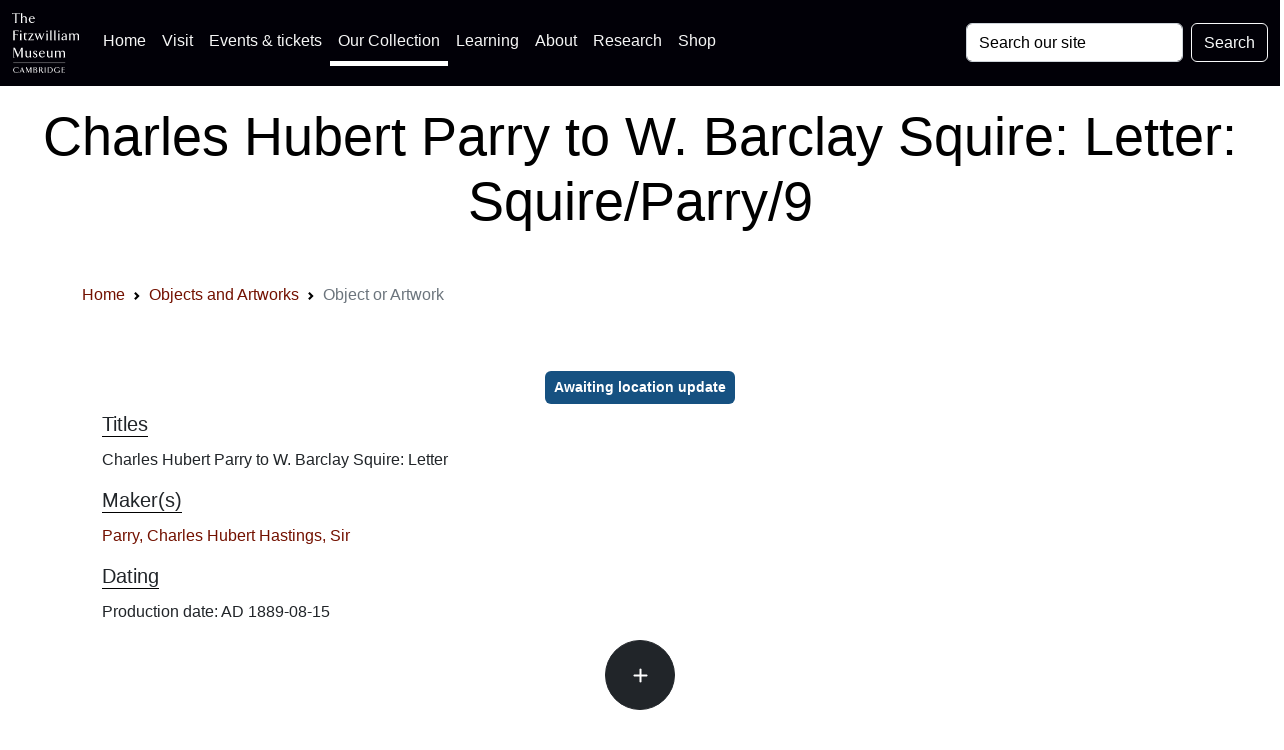

--- FILE ---
content_type: application/javascript
request_url: https://data.fitzmuseum.cam.ac.uk/js/app.js?id=a04fdf6fe17d7cf1a601a785ed4abb28
body_size: 73211
content:
/*! For license information please see app.js.LICENSE.txt */
(()=>{var t,e={669:(t,e,n)=>{t.exports=n(609)},448:(t,e,n)=>{"use strict";var r=n(867),i=n(26),o=n(372),s=n(327),a=n(97),u=n(109),c=n(985),l=n(874),f=n(648),h=n(644),p=n(205);t.exports=function(t){return new Promise((function(e,n){var d,g=t.data,_=t.headers,v=t.responseType;function m(){t.cancelToken&&t.cancelToken.unsubscribe(d),t.signal&&t.signal.removeEventListener("abort",d)}r.isFormData(g)&&r.isStandardBrowserEnv()&&delete _["Content-Type"];var y=new XMLHttpRequest;if(t.auth){var b=t.auth.username||"",w=t.auth.password?unescape(encodeURIComponent(t.auth.password)):"";_.Authorization="Basic "+btoa(b+":"+w)}var A=a(t.baseURL,t.url);function E(){if(y){var r="getAllResponseHeaders"in y?u(y.getAllResponseHeaders()):null,o={data:v&&"text"!==v&&"json"!==v?y.response:y.responseText,status:y.status,statusText:y.statusText,headers:r,config:t,request:y};i((function(t){e(t),m()}),(function(t){n(t),m()}),o),y=null}}if(y.open(t.method.toUpperCase(),s(A,t.params,t.paramsSerializer),!0),y.timeout=t.timeout,"onloadend"in y?y.onloadend=E:y.onreadystatechange=function(){y&&4===y.readyState&&(0!==y.status||y.responseURL&&0===y.responseURL.indexOf("file:"))&&setTimeout(E)},y.onabort=function(){y&&(n(new f("Request aborted",f.ECONNABORTED,t,y)),y=null)},y.onerror=function(){n(new f("Network Error",f.ERR_NETWORK,t,y,y)),y=null},y.ontimeout=function(){var e=t.timeout?"timeout of "+t.timeout+"ms exceeded":"timeout exceeded",r=t.transitional||l;t.timeoutErrorMessage&&(e=t.timeoutErrorMessage),n(new f(e,r.clarifyTimeoutError?f.ETIMEDOUT:f.ECONNABORTED,t,y)),y=null},r.isStandardBrowserEnv()){var x=(t.withCredentials||c(A))&&t.xsrfCookieName?o.read(t.xsrfCookieName):void 0;x&&(_[t.xsrfHeaderName]=x)}"setRequestHeader"in y&&r.forEach(_,(function(t,e){void 0===g&&"content-type"===e.toLowerCase()?delete _[e]:y.setRequestHeader(e,t)})),r.isUndefined(t.withCredentials)||(y.withCredentials=!!t.withCredentials),v&&"json"!==v&&(y.responseType=t.responseType),"function"==typeof t.onDownloadProgress&&y.addEventListener("progress",t.onDownloadProgress),"function"==typeof t.onUploadProgress&&y.upload&&y.upload.addEventListener("progress",t.onUploadProgress),(t.cancelToken||t.signal)&&(d=function(t){y&&(n(!t||t&&t.type?new h:t),y.abort(),y=null)},t.cancelToken&&t.cancelToken.subscribe(d),t.signal&&(t.signal.aborted?d():t.signal.addEventListener("abort",d))),g||(g=null);var T=p(A);T&&-1===["http","https","file"].indexOf(T)?n(new f("Unsupported protocol "+T+":",f.ERR_BAD_REQUEST,t)):y.send(g)}))}},609:(t,e,n)=>{"use strict";var r=n(867),i=n(849),o=n(321),s=n(185);var a=function t(e){var n=new o(e),a=i(o.prototype.request,n);return r.extend(a,o.prototype,n),r.extend(a,n),a.create=function(n){return t(s(e,n))},a}(n(546));a.Axios=o,a.CanceledError=n(644),a.CancelToken=n(972),a.isCancel=n(502),a.VERSION=n(288).version,a.toFormData=n(675),a.AxiosError=n(648),a.Cancel=a.CanceledError,a.all=function(t){return Promise.all(t)},a.spread=n(713),a.isAxiosError=n(268),t.exports=a,t.exports.default=a},972:(t,e,n)=>{"use strict";var r=n(644);function i(t){if("function"!=typeof t)throw new TypeError("executor must be a function.");var e;this.promise=new Promise((function(t){e=t}));var n=this;this.promise.then((function(t){if(n._listeners){var e,r=n._listeners.length;for(e=0;e<r;e++)n._listeners[e](t);n._listeners=null}})),this.promise.then=function(t){var e,r=new Promise((function(t){n.subscribe(t),e=t})).then(t);return r.cancel=function(){n.unsubscribe(e)},r},t((function(t){n.reason||(n.reason=new r(t),e(n.reason))}))}i.prototype.throwIfRequested=function(){if(this.reason)throw this.reason},i.prototype.subscribe=function(t){this.reason?t(this.reason):this._listeners?this._listeners.push(t):this._listeners=[t]},i.prototype.unsubscribe=function(t){if(this._listeners){var e=this._listeners.indexOf(t);-1!==e&&this._listeners.splice(e,1)}},i.source=function(){var t;return{token:new i((function(e){t=e})),cancel:t}},t.exports=i},644:(t,e,n)=>{"use strict";var r=n(648);function i(t){r.call(this,null==t?"canceled":t,r.ERR_CANCELED),this.name="CanceledError"}n(867).inherits(i,r,{__CANCEL__:!0}),t.exports=i},502:t=>{"use strict";t.exports=function(t){return!(!t||!t.__CANCEL__)}},321:(t,e,n)=>{"use strict";var r=n(867),i=n(327),o=n(782),s=n(572),a=n(185),u=n(97),c=n(875),l=c.validators;function f(t){this.defaults=t,this.interceptors={request:new o,response:new o}}f.prototype.request=function(t,e){"string"==typeof t?(e=e||{}).url=t:e=t||{},(e=a(this.defaults,e)).method?e.method=e.method.toLowerCase():this.defaults.method?e.method=this.defaults.method.toLowerCase():e.method="get";var n=e.transitional;void 0!==n&&c.assertOptions(n,{silentJSONParsing:l.transitional(l.boolean),forcedJSONParsing:l.transitional(l.boolean),clarifyTimeoutError:l.transitional(l.boolean)},!1);var r=[],i=!0;this.interceptors.request.forEach((function(t){"function"==typeof t.runWhen&&!1===t.runWhen(e)||(i=i&&t.synchronous,r.unshift(t.fulfilled,t.rejected))}));var o,u=[];if(this.interceptors.response.forEach((function(t){u.push(t.fulfilled,t.rejected)})),!i){var f=[s,void 0];for(Array.prototype.unshift.apply(f,r),f=f.concat(u),o=Promise.resolve(e);f.length;)o=o.then(f.shift(),f.shift());return o}for(var h=e;r.length;){var p=r.shift(),d=r.shift();try{h=p(h)}catch(t){d(t);break}}try{o=s(h)}catch(t){return Promise.reject(t)}for(;u.length;)o=o.then(u.shift(),u.shift());return o},f.prototype.getUri=function(t){t=a(this.defaults,t);var e=u(t.baseURL,t.url);return i(e,t.params,t.paramsSerializer)},r.forEach(["delete","get","head","options"],(function(t){f.prototype[t]=function(e,n){return this.request(a(n||{},{method:t,url:e,data:(n||{}).data}))}})),r.forEach(["post","put","patch"],(function(t){function e(e){return function(n,r,i){return this.request(a(i||{},{method:t,headers:e?{"Content-Type":"multipart/form-data"}:{},url:n,data:r}))}}f.prototype[t]=e(),f.prototype[t+"Form"]=e(!0)})),t.exports=f},648:(t,e,n)=>{"use strict";var r=n(867);function i(t,e,n,r,i){Error.call(this),this.message=t,this.name="AxiosError",e&&(this.code=e),n&&(this.config=n),r&&(this.request=r),i&&(this.response=i)}r.inherits(i,Error,{toJSON:function(){return{message:this.message,name:this.name,description:this.description,number:this.number,fileName:this.fileName,lineNumber:this.lineNumber,columnNumber:this.columnNumber,stack:this.stack,config:this.config,code:this.code,status:this.response&&this.response.status?this.response.status:null}}});var o=i.prototype,s={};["ERR_BAD_OPTION_VALUE","ERR_BAD_OPTION","ECONNABORTED","ETIMEDOUT","ERR_NETWORK","ERR_FR_TOO_MANY_REDIRECTS","ERR_DEPRECATED","ERR_BAD_RESPONSE","ERR_BAD_REQUEST","ERR_CANCELED"].forEach((function(t){s[t]={value:t}})),Object.defineProperties(i,s),Object.defineProperty(o,"isAxiosError",{value:!0}),i.from=function(t,e,n,s,a,u){var c=Object.create(o);return r.toFlatObject(t,c,(function(t){return t!==Error.prototype})),i.call(c,t.message,e,n,s,a),c.name=t.name,u&&Object.assign(c,u),c},t.exports=i},782:(t,e,n)=>{"use strict";var r=n(867);function i(){this.handlers=[]}i.prototype.use=function(t,e,n){return this.handlers.push({fulfilled:t,rejected:e,synchronous:!!n&&n.synchronous,runWhen:n?n.runWhen:null}),this.handlers.length-1},i.prototype.eject=function(t){this.handlers[t]&&(this.handlers[t]=null)},i.prototype.forEach=function(t){r.forEach(this.handlers,(function(e){null!==e&&t(e)}))},t.exports=i},97:(t,e,n)=>{"use strict";var r=n(793),i=n(303);t.exports=function(t,e){return t&&!r(e)?i(t,e):e}},572:(t,e,n)=>{"use strict";var r=n(867),i=n(527),o=n(502),s=n(546),a=n(644);function u(t){if(t.cancelToken&&t.cancelToken.throwIfRequested(),t.signal&&t.signal.aborted)throw new a}t.exports=function(t){return u(t),t.headers=t.headers||{},t.data=i.call(t,t.data,t.headers,t.transformRequest),t.headers=r.merge(t.headers.common||{},t.headers[t.method]||{},t.headers),r.forEach(["delete","get","head","post","put","patch","common"],(function(e){delete t.headers[e]})),(t.adapter||s.adapter)(t).then((function(e){return u(t),e.data=i.call(t,e.data,e.headers,t.transformResponse),e}),(function(e){return o(e)||(u(t),e&&e.response&&(e.response.data=i.call(t,e.response.data,e.response.headers,t.transformResponse))),Promise.reject(e)}))}},185:(t,e,n)=>{"use strict";var r=n(867);t.exports=function(t,e){e=e||{};var n={};function i(t,e){return r.isPlainObject(t)&&r.isPlainObject(e)?r.merge(t,e):r.isPlainObject(e)?r.merge({},e):r.isArray(e)?e.slice():e}function o(n){return r.isUndefined(e[n])?r.isUndefined(t[n])?void 0:i(void 0,t[n]):i(t[n],e[n])}function s(t){if(!r.isUndefined(e[t]))return i(void 0,e[t])}function a(n){return r.isUndefined(e[n])?r.isUndefined(t[n])?void 0:i(void 0,t[n]):i(void 0,e[n])}function u(n){return n in e?i(t[n],e[n]):n in t?i(void 0,t[n]):void 0}var c={url:s,method:s,data:s,baseURL:a,transformRequest:a,transformResponse:a,paramsSerializer:a,timeout:a,timeoutMessage:a,withCredentials:a,adapter:a,responseType:a,xsrfCookieName:a,xsrfHeaderName:a,onUploadProgress:a,onDownloadProgress:a,decompress:a,maxContentLength:a,maxBodyLength:a,beforeRedirect:a,transport:a,httpAgent:a,httpsAgent:a,cancelToken:a,socketPath:a,responseEncoding:a,validateStatus:u};return r.forEach(Object.keys(t).concat(Object.keys(e)),(function(t){var e=c[t]||o,i=e(t);r.isUndefined(i)&&e!==u||(n[t]=i)})),n}},26:(t,e,n)=>{"use strict";var r=n(648);t.exports=function(t,e,n){var i=n.config.validateStatus;n.status&&i&&!i(n.status)?e(new r("Request failed with status code "+n.status,[r.ERR_BAD_REQUEST,r.ERR_BAD_RESPONSE][Math.floor(n.status/100)-4],n.config,n.request,n)):t(n)}},527:(t,e,n)=>{"use strict";var r=n(867),i=n(546);t.exports=function(t,e,n){var o=this||i;return r.forEach(n,(function(n){t=n.call(o,t,e)})),t}},546:(t,e,n)=>{"use strict";var r=n(155),i=n(867),o=n(16),s=n(648),a=n(874),u=n(675),c={"Content-Type":"application/x-www-form-urlencoded"};function l(t,e){!i.isUndefined(t)&&i.isUndefined(t["Content-Type"])&&(t["Content-Type"]=e)}var f,h={transitional:a,adapter:(("undefined"!=typeof XMLHttpRequest||void 0!==r&&"[object process]"===Object.prototype.toString.call(r))&&(f=n(448)),f),transformRequest:[function(t,e){if(o(e,"Accept"),o(e,"Content-Type"),i.isFormData(t)||i.isArrayBuffer(t)||i.isBuffer(t)||i.isStream(t)||i.isFile(t)||i.isBlob(t))return t;if(i.isArrayBufferView(t))return t.buffer;if(i.isURLSearchParams(t))return l(e,"application/x-www-form-urlencoded;charset=utf-8"),t.toString();var n,r=i.isObject(t),s=e&&e["Content-Type"];if((n=i.isFileList(t))||r&&"multipart/form-data"===s){var a=this.env&&this.env.FormData;return u(n?{"files[]":t}:t,a&&new a)}return r||"application/json"===s?(l(e,"application/json"),function(t,e,n){if(i.isString(t))try{return(e||JSON.parse)(t),i.trim(t)}catch(t){if("SyntaxError"!==t.name)throw t}return(n||JSON.stringify)(t)}(t)):t}],transformResponse:[function(t){var e=this.transitional||h.transitional,n=e&&e.silentJSONParsing,r=e&&e.forcedJSONParsing,o=!n&&"json"===this.responseType;if(o||r&&i.isString(t)&&t.length)try{return JSON.parse(t)}catch(t){if(o){if("SyntaxError"===t.name)throw s.from(t,s.ERR_BAD_RESPONSE,this,null,this.response);throw t}}return t}],timeout:0,xsrfCookieName:"XSRF-TOKEN",xsrfHeaderName:"X-XSRF-TOKEN",maxContentLength:-1,maxBodyLength:-1,env:{FormData:n(623)},validateStatus:function(t){return t>=200&&t<300},headers:{common:{Accept:"application/json, text/plain, */*"}}};i.forEach(["delete","get","head"],(function(t){h.headers[t]={}})),i.forEach(["post","put","patch"],(function(t){h.headers[t]=i.merge(c)})),t.exports=h},874:t=>{"use strict";t.exports={silentJSONParsing:!0,forcedJSONParsing:!0,clarifyTimeoutError:!1}},288:t=>{t.exports={version:"0.27.2"}},849:t=>{"use strict";t.exports=function(t,e){return function(){for(var n=new Array(arguments.length),r=0;r<n.length;r++)n[r]=arguments[r];return t.apply(e,n)}}},327:(t,e,n)=>{"use strict";var r=n(867);function i(t){return encodeURIComponent(t).replace(/%3A/gi,":").replace(/%24/g,"$").replace(/%2C/gi,",").replace(/%20/g,"+").replace(/%5B/gi,"[").replace(/%5D/gi,"]")}t.exports=function(t,e,n){if(!e)return t;var o;if(n)o=n(e);else if(r.isURLSearchParams(e))o=e.toString();else{var s=[];r.forEach(e,(function(t,e){null!=t&&(r.isArray(t)?e+="[]":t=[t],r.forEach(t,(function(t){r.isDate(t)?t=t.toISOString():r.isObject(t)&&(t=JSON.stringify(t)),s.push(i(e)+"="+i(t))})))})),o=s.join("&")}if(o){var a=t.indexOf("#");-1!==a&&(t=t.slice(0,a)),t+=(-1===t.indexOf("?")?"?":"&")+o}return t}},303:t=>{"use strict";t.exports=function(t,e){return e?t.replace(/\/+$/,"")+"/"+e.replace(/^\/+/,""):t}},372:(t,e,n)=>{"use strict";var r=n(867);t.exports=r.isStandardBrowserEnv()?{write:function(t,e,n,i,o,s){var a=[];a.push(t+"="+encodeURIComponent(e)),r.isNumber(n)&&a.push("expires="+new Date(n).toGMTString()),r.isString(i)&&a.push("path="+i),r.isString(o)&&a.push("domain="+o),!0===s&&a.push("secure"),document.cookie=a.join("; ")},read:function(t){var e=document.cookie.match(new RegExp("(^|;\\s*)("+t+")=([^;]*)"));return e?decodeURIComponent(e[3]):null},remove:function(t){this.write(t,"",Date.now()-864e5)}}:{write:function(){},read:function(){return null},remove:function(){}}},793:t=>{"use strict";t.exports=function(t){return/^([a-z][a-z\d+\-.]*:)?\/\//i.test(t)}},268:(t,e,n)=>{"use strict";var r=n(867);t.exports=function(t){return r.isObject(t)&&!0===t.isAxiosError}},985:(t,e,n)=>{"use strict";var r=n(867);t.exports=r.isStandardBrowserEnv()?function(){var t,e=/(msie|trident)/i.test(navigator.userAgent),n=document.createElement("a");function i(t){var r=t;return e&&(n.setAttribute("href",r),r=n.href),n.setAttribute("href",r),{href:n.href,protocol:n.protocol?n.protocol.replace(/:$/,""):"",host:n.host,search:n.search?n.search.replace(/^\?/,""):"",hash:n.hash?n.hash.replace(/^#/,""):"",hostname:n.hostname,port:n.port,pathname:"/"===n.pathname.charAt(0)?n.pathname:"/"+n.pathname}}return t=i(window.location.href),function(e){var n=r.isString(e)?i(e):e;return n.protocol===t.protocol&&n.host===t.host}}():function(){return!0}},16:(t,e,n)=>{"use strict";var r=n(867);t.exports=function(t,e){r.forEach(t,(function(n,r){r!==e&&r.toUpperCase()===e.toUpperCase()&&(t[e]=n,delete t[r])}))}},623:t=>{t.exports=null},109:(t,e,n)=>{"use strict";var r=n(867),i=["age","authorization","content-length","content-type","etag","expires","from","host","if-modified-since","if-unmodified-since","last-modified","location","max-forwards","proxy-authorization","referer","retry-after","user-agent"];t.exports=function(t){var e,n,o,s={};return t?(r.forEach(t.split("\n"),(function(t){if(o=t.indexOf(":"),e=r.trim(t.substr(0,o)).toLowerCase(),n=r.trim(t.substr(o+1)),e){if(s[e]&&i.indexOf(e)>=0)return;s[e]="set-cookie"===e?(s[e]?s[e]:[]).concat([n]):s[e]?s[e]+", "+n:n}})),s):s}},205:t=>{"use strict";t.exports=function(t){var e=/^([-+\w]{1,25})(:?\/\/|:)/.exec(t);return e&&e[1]||""}},713:t=>{"use strict";t.exports=function(t){return function(e){return t.apply(null,e)}}},675:(t,e,n)=>{"use strict";var r=n(764).lW,i=n(867);t.exports=function(t,e){e=e||new FormData;var n=[];function o(t){return null===t?"":i.isDate(t)?t.toISOString():i.isArrayBuffer(t)||i.isTypedArray(t)?"function"==typeof Blob?new Blob([t]):r.from(t):t}return function t(r,s){if(i.isPlainObject(r)||i.isArray(r)){if(-1!==n.indexOf(r))throw Error("Circular reference detected in "+s);n.push(r),i.forEach(r,(function(n,r){if(!i.isUndefined(n)){var a,u=s?s+"."+r:r;if(n&&!s&&"object"==typeof n)if(i.endsWith(r,"{}"))n=JSON.stringify(n);else if(i.endsWith(r,"[]")&&(a=i.toArray(n)))return void a.forEach((function(t){!i.isUndefined(t)&&e.append(u,o(t))}));t(n,u)}})),n.pop()}else e.append(s,o(r))}(t),e}},875:(t,e,n)=>{"use strict";var r=n(288).version,i=n(648),o={};["object","boolean","number","function","string","symbol"].forEach((function(t,e){o[t]=function(n){return typeof n===t||"a"+(e<1?"n ":" ")+t}}));var s={};o.transitional=function(t,e,n){function o(t,e){return"[Axios v"+r+"] Transitional option '"+t+"'"+e+(n?". "+n:"")}return function(n,r,a){if(!1===t)throw new i(o(r," has been removed"+(e?" in "+e:"")),i.ERR_DEPRECATED);return e&&!s[r]&&(s[r]=!0,console.warn(o(r," has been deprecated since v"+e+" and will be removed in the near future"))),!t||t(n,r,a)}},t.exports={assertOptions:function(t,e,n){if("object"!=typeof t)throw new i("options must be an object",i.ERR_BAD_OPTION_VALUE);for(var r=Object.keys(t),o=r.length;o-- >0;){var s=r[o],a=e[s];if(a){var u=t[s],c=void 0===u||a(u,s,t);if(!0!==c)throw new i("option "+s+" must be "+c,i.ERR_BAD_OPTION_VALUE)}else if(!0!==n)throw new i("Unknown option "+s,i.ERR_BAD_OPTION)}},validators:o}},867:(t,e,n)=>{"use strict";var r,i=n(849),o=Object.prototype.toString,s=(r=Object.create(null),function(t){var e=o.call(t);return r[e]||(r[e]=e.slice(8,-1).toLowerCase())});function a(t){return t=t.toLowerCase(),function(e){return s(e)===t}}function u(t){return Array.isArray(t)}function c(t){return void 0===t}var l=a("ArrayBuffer");function f(t){return null!==t&&"object"==typeof t}function h(t){if("object"!==s(t))return!1;var e=Object.getPrototypeOf(t);return null===e||e===Object.prototype}var p=a("Date"),d=a("File"),g=a("Blob"),_=a("FileList");function v(t){return"[object Function]"===o.call(t)}var m=a("URLSearchParams");function y(t,e){if(null!=t)if("object"!=typeof t&&(t=[t]),u(t))for(var n=0,r=t.length;n<r;n++)e.call(null,t[n],n,t);else for(var i in t)Object.prototype.hasOwnProperty.call(t,i)&&e.call(null,t[i],i,t)}var b,w=(b="undefined"!=typeof Uint8Array&&Object.getPrototypeOf(Uint8Array),function(t){return b&&t instanceof b});t.exports={isArray:u,isArrayBuffer:l,isBuffer:function(t){return null!==t&&!c(t)&&null!==t.constructor&&!c(t.constructor)&&"function"==typeof t.constructor.isBuffer&&t.constructor.isBuffer(t)},isFormData:function(t){var e="[object FormData]";return t&&("function"==typeof FormData&&t instanceof FormData||o.call(t)===e||v(t.toString)&&t.toString()===e)},isArrayBufferView:function(t){return"undefined"!=typeof ArrayBuffer&&ArrayBuffer.isView?ArrayBuffer.isView(t):t&&t.buffer&&l(t.buffer)},isString:function(t){return"string"==typeof t},isNumber:function(t){return"number"==typeof t},isObject:f,isPlainObject:h,isUndefined:c,isDate:p,isFile:d,isBlob:g,isFunction:v,isStream:function(t){return f(t)&&v(t.pipe)},isURLSearchParams:m,isStandardBrowserEnv:function(){return("undefined"==typeof navigator||"ReactNative"!==navigator.product&&"NativeScript"!==navigator.product&&"NS"!==navigator.product)&&("undefined"!=typeof window&&"undefined"!=typeof document)},forEach:y,merge:function t(){var e={};function n(n,r){h(e[r])&&h(n)?e[r]=t(e[r],n):h(n)?e[r]=t({},n):u(n)?e[r]=n.slice():e[r]=n}for(var r=0,i=arguments.length;r<i;r++)y(arguments[r],n);return e},extend:function(t,e,n){return y(e,(function(e,r){t[r]=n&&"function"==typeof e?i(e,n):e})),t},trim:function(t){return t.trim?t.trim():t.replace(/^\s+|\s+$/g,"")},stripBOM:function(t){return 65279===t.charCodeAt(0)&&(t=t.slice(1)),t},inherits:function(t,e,n,r){t.prototype=Object.create(e.prototype,r),t.prototype.constructor=t,n&&Object.assign(t.prototype,n)},toFlatObject:function(t,e,n){var r,i,o,s={};e=e||{};do{for(i=(r=Object.getOwnPropertyNames(t)).length;i-- >0;)s[o=r[i]]||(e[o]=t[o],s[o]=!0);t=Object.getPrototypeOf(t)}while(t&&(!n||n(t,e))&&t!==Object.prototype);return e},kindOf:s,kindOfTest:a,endsWith:function(t,e,n){t=String(t),(void 0===n||n>t.length)&&(n=t.length),n-=e.length;var r=t.indexOf(e,n);return-1!==r&&r===n},toArray:function(t){if(!t)return null;var e=t.length;if(c(e))return null;for(var n=new Array(e);e-- >0;)n[e]=t[e];return n},isTypedArray:w,isFileList:_}},80:(t,e,n)=>{"use strict";n(689)},304:()=>{var t=document.getElementById("btn-back-to-top");window.onscroll=function(){document.body.scrollTop>20||document.documentElement.scrollTop>20?t.style.display="block":t.style.display="none"},t.addEventListener("click",(function(){document.body.scrollTop=0,document.documentElement.scrollTop=0}))},689:(t,e,n)=>{window._=n(486);try{n(877)}catch(t){}window.axios=n(669),window.axios.defaults.headers.common["X-Requested-With"]="XMLHttpRequest"},747:()=>{initCookieConsent().run({current_lang:"en",autoclear_cookies:!0,cookie_name:"fitz-cookies-collection",cookie_expiration:365,page_scripts:!0,gui_options:{consent_modal:{layout:"box",position:"bottom left",transition:"slide"},settings_modal:{layout:"box",position:"left",transition:"slide"}},onFirstAction:function(){console.log("onFirstAction fired")},onAccept:function(t){console.log("onAccept fired ...")},onChange:function(t,e){console.log("onChange fired ...")},languages:{en:{consent_modal:{title:"🍪 We use cookies! ",description:'Hi, this website uses essential cookies to ensure its proper operation and tracking cookies to understand how you interact with it. The latter will be set only after consent. <button type="button" data-cc="c-settings" class="cc-link">Let me choose</button>',primary_btn:{text:"Accept all",role:"accept_all"},secondary_btn:{text:"Reject all",role:"accept_necessary"}},settings_modal:{title:'<svg height="50" width="50" id="Layer_1" data-name="Layer 1" xmlns="http://www.w3.org/2000/svg" viewBox="0 0 211.65 190.38"><defs><style>.cls-1{fill:#ffff;}.cls-2{fill:none;stroke:#1d1d1b;}</style></defs><path class="cls-1" d="M226,466.93a2.19,2.19,0,0,1-1.19-2.05V437.94a2.11,2.11,0,0,1,1.19-2.06h-5.89l-9.91,23.43-10-23.43H194a2.44,2.44,0,0,1,1.41,2.06v26.94a2.18,2.18,0,0,1-1.18,2.05h4.6a2.26,2.26,0,0,1-1.28-2.05V442c0-.41-.09-1.19-.09-1.19l.41,1.19,11.06,25.57,11.28-26.3.32-1a5.7,5.7,0,0,0-.1,1v23.7a2.18,2.18,0,0,1-1.18,2.05Zm26.39-1.05c-1.42-.23-1.83-1.23-1.83-2.6V445.34l-5.48,1.09c.74.23,1.6.41,1.6,1.83v14.06c-1.32,1.28-2.6,2.33-4.84,2.33-2.6,0-4.71-2-4.71-5.89V445.34l-5.51,1.09c.68.23,1.55.41,1.55,1.83v10.5c0,6.8,4.24,8.58,6.93,8.58a8.78,8.78,0,0,0,6.68-3.19c0,2.05.54,2.55,1.64,3.19l4-1.46ZM270.85,461c0-3.75-3.19-5.49-6.12-7.18-2.42-1.37-3.88-2.23-3.88-4.15,0-1.19,1.09-2.74,3.43-2.74,2.78,0,4.29,2.83,5,5.2v-5.47a10.68,10.68,0,0,0-5-1.32c-5.07,0-6.76,3.32-6.76,5.56,0,2.61,1.14,4.07,4.7,6.17,3.2,1.87,4.84,2.55,4.84,4.79a3.84,3.84,0,0,1-4.16,3.66c-3,0-5.06-3-5.79-6.22v5.9a11.23,11.23,0,0,0,6.07,2.14c3.33,0,7.67-2.14,7.67-6.34Zm23.65-6.22c0-6.76-4.7-9.44-8.58-9.44-7,0-10.5,6.11-10.5,11.09,0,5.43,3.92,10.91,10.36,10.91,4.89,0,8.4-3.65,8.54-7.4a8.79,8.79,0,0,1-7.31,4.75c-4.84,0-7.3-4-7.3-8.63v-1.28Zm-4.2-1.68H279.89c.36-3.16,2.14-6.13,5.48-6.13,2.51,0,4.93,1.69,4.93,6.13ZM320,465.88c-1.42-.23-1.83-1.23-1.83-2.6V445.34l-5.47,1.09c.73.23,1.59.41,1.59,1.83v14.06c-1.32,1.28-2.6,2.33-4.84,2.33-2.6,0-4.7-2-4.7-5.89V445.34l-5.52,1.09c.68.23,1.55.41,1.55,1.83v10.5c0,6.8,4.24,8.58,6.94,8.58a8.76,8.76,0,0,0,6.67-3.19c0,2.05.54,2.55,1.64,3.19l4-1.46Zm38.49,1.05c-.73-.41-1.19-.73-1.19-1.73V451.59c0-4.3-3.65-6.25-6.75-6.25-2.93,0-5.81,2.14-7.22,4a6.49,6.49,0,0,0-6.21-4c-3.1,0-5.57,2.27-6.67,3.14v-3.14l-5.56,1.09c.77.23,1.64.41,1.64,1.82V465.2c0,1-.46,1.32-1.19,1.73h6.39c-.73-.41-1.28-.73-1.28-1.73V450.26a6.2,6.2,0,0,1,4.62-2.33c3.65,0,4.75,2.24,4.75,4.84V465.2c0,1-.46,1.32-1.19,1.73H345c-.73-.41-1.18-.73-1.18-1.73V451.5a1.66,1.66,0,0,0-.1-.69,6.64,6.64,0,0,1,4.94-2.88c3.52,0,4.8,2.33,4.8,5V465.2c0,1-.6,1.32-1.28,1.73Z" transform="translate(-191 -325.89)"/><path class="cls-1" d="M212.23,384.88l0-3.79H194a2.17,2.17,0,0,1,1.28,2.05v26.95a2,2,0,0,1-1.28,2h6.93a2.09,2.09,0,0,1-1.37-2l.09-14.26h7.54a2.19,2.19,0,0,1,1.6,1.28v-4.42a2.17,2.17,0,0,1-1.6,1.28h-7.54V383s7.63.14,8.72.18c2.24.05,3.25.64,3.89,1.74Zm8.44-1.28a2.26,2.26,0,0,0-4.52,0,2.26,2.26,0,1,0,4.52,0Zm1,28.53c-.73-.4-1.19-.72-1.19-1.72V390.54l-5.56,1.09c.73.23,1.59.42,1.59,1.83v17c0,1-.5,1.32-1.18,1.72Zm18.17-2.68a3.54,3.54,0,0,1-2.92,1.18c-1.42,0-4.16-.45-4.16-4.75V393h6.4v-1.91h-6.31v-4.2L226.88,393h2v12.93c0,4.38,2.69,6.62,6.34,6.62,2.65,0,4.56-1.92,4.61-3.1ZM259.21,408c-.5.91-.73,2-2.7,2.15-4.38.27-8.17.23-9.54.23l11.83-19.32H242.5l-.14,3.47a2.57,2.57,0,0,1,2.47-1.65c2.14-.09,6.43-.09,8.49,0L241.4,412.13H259l.23-4.1Zm34.6-16.94H288a2,2,0,0,1,1.37,2.6l-4.93,11.69-4.29-12.14c-.32-1,.13-1.74,1.5-2.15h-8.44a3,3,0,0,1,2.42,1.83l.68,1.5L272,405.57l-4.43-12.33c-.37-1.05.14-1.74,1.42-2.15h-8a3.57,3.57,0,0,1,2.2,2.24l7.8,19.26L277.28,397,283,412.59l8.5-19.12a4.7,4.7,0,0,1,2.28-2.38Zm9.48-7.49a2.26,2.26,0,0,0-4.51,0,2.26,2.26,0,1,0,4.51,0Zm1,28.53c-.73-.4-1.18-.72-1.18-1.72V390.54l-5.57,1.09c.73.23,1.6.42,1.6,1.83v17c0,1-.5,1.32-1.19,1.72Zm12.42,0c-.73-.4-1.18-.72-1.18-1.72V380.68l-5.66,1.1c.82.27,1.69.41,1.69,1.82v26.81c0,1-.5,1.32-1.19,1.72Zm12.42,0c-.73-.4-1.18-.72-1.18-1.72V380.68l-5.66,1.1c.82.27,1.69.41,1.69,1.82v26.81c0,1-.5,1.32-1.19,1.72Zm11.37-28.53a2.26,2.26,0,0,0-4.51,0,2.26,2.26,0,1,0,4.51,0Zm1,28.53c-.73-.4-1.19-.72-1.19-1.72V390.54l-5.56,1.09c.73.23,1.6.42,1.6,1.83v17c0,1-.51,1.32-1.19,1.72ZM364.11,411c-1.46-.27-1.37-1-1.37-2.1V396.7c0-5.38-4.52-6.16-7.16-6.16a11.65,11.65,0,0,0-7.22,2.28l.1,5.66c1.09-3.28,2.69-6.21,6.57-6.21a3.69,3.69,0,0,1,3.93,4,6.4,6.4,0,0,1-.19,1.91c-1.41,1.51-6.89,2.2-9.31,3.66A5.84,5.84,0,0,0,346.4,407a5.5,5.5,0,0,0,5.48,5.57,10,10,0,0,0,7.12-3.33c.1,2.19.55,2.69,1.6,3.37l3.51-1.55ZM359,407.62a7.12,7.12,0,0,1-5.21,2.37c-2.15,0-3.47-1.37-3.47-3.79s1.64-3.47,3.79-4.24a38.52,38.52,0,0,0,4.89-1.74v7.4Zm43.69,4.51c-.73-.4-1.19-.72-1.19-1.72V396.79c0-4.29-3.65-6.25-6.75-6.25-2.93,0-5.8,2.14-7.22,4a6.5,6.5,0,0,0-6.21-4c-3.1,0-5.57,2.28-6.67,3.15v-3.15l-5.56,1.1c.78.22,1.64.41,1.64,1.82v17c0,1-.45,1.32-1.18,1.72h6.38c-.73-.4-1.28-.72-1.28-1.72V395.47a6.22,6.22,0,0,1,4.62-2.33c3.65,0,4.75,2.24,4.75,4.84v12.43c0,1-.46,1.32-1.19,1.72h6.34c-.73-.4-1.18-.72-1.18-1.72V396.7a1.61,1.61,0,0,0-.1-.68,6.64,6.64,0,0,1,4.94-2.88c3.52,0,4.8,2.33,4.8,5v12.25c0,1-.6,1.32-1.28,1.72Z" transform="translate(-191 -325.89)"/><path class="cls-1" d="M215.06,330.27l-.05-4H191v4a3.23,3.23,0,0,1,2.37-1.78s4.07-.32,7.49-.32v27.12a2.1,2.1,0,0,1-1.18,2h6.75a2.17,2.17,0,0,1-1.19-2V328.17c3.33,0,7.44.32,7.44.32a3.16,3.16,0,0,1,2.38,1.78Zm23.42,27.07c-.78-.4-1.19-.72-1.19-1.73V342.09c0-4.2-3.28-6.34-6.85-6.34-3,0-5.89,2.37-6.9,3.24v-13.1L218,327c.73.27,1.6.5,1.6,1.82v26.8c0,1-.41,1.33-1.19,1.73h6.43c-.82-.4-1.28-.72-1.28-1.73V340.82a6.68,6.68,0,0,1,5-2.38c3.75,0,4.89,2.47,4.89,5.16v12c0,1-.5,1.33-1.23,1.73Zm24.29-12.14c0-6.76-4.7-9.45-8.58-9.45-7,0-10.5,6.12-10.5,11.09,0,5.44,3.92,10.91,10.36,10.91,4.89,0,8.4-3.64,8.53-7.39a8.76,8.76,0,0,1-7.3,4.75c-4.84,0-7.31-4-7.31-8.63V345.2Zm-4.2-1.69H248.15c.37-3.15,2.15-6.12,5.49-6.12,2.51,0,4.93,1.69,4.93,6.12Z" transform="translate(-191 -325.89)"/><path class="cls-1" d="M211.48,510.66c-2,4.23-5.28,4.31-6.48,4.31-5.56,0-7.67-4.58-7.67-8.42,0-4.31,2.61-7.88,7.7-7.88a6.69,6.69,0,0,1,6.31,4.34c.06.11-.24-3.94-.24-3.94a15.34,15.34,0,0,0-6.28-1.52c-6.77,0-10.2,4.82-10.2,9.35,0,5.57,4.63,9.24,9.9,9.24a13.32,13.32,0,0,0,6.72-1.81s.29-3.75.24-3.67Zm19.7,5.24c-.93-.42-1.12-.74-1.33-1.3l-7.3-17.23s-6.84,16.22-7.3,17.23a2.92,2.92,0,0,1-1.22,1.3h3.25c-.69-.26-.77-.69-.56-1.3.11-.32.8-2.08,1.68-4.08h6.9c.82,2.05,1.57,3.76,1.73,4.08.21.61,0,1-.67,1.3Zm-6.34-6.52h-6c1.17-2.88,3-7.46,3-7.46s1.63,4.1,3,7.46Zm27.78,6.52a1.26,1.26,0,0,1-.69-1.19V499a1.23,1.23,0,0,1,.69-1.2h-3.43l-5.78,13.67-5.86-13.67H234a1.42,1.42,0,0,1,.83,1.2v15.72a1.28,1.28,0,0,1-.69,1.19h2.68a1.32,1.32,0,0,1-.74-1.19V501.36c0-.24-.06-.69-.06-.69l.24.69,6.45,14.91,6.58-15.34.19-.61a4,4,0,0,0-.05.56v13.83a1.27,1.27,0,0,1-.7,1.19Zm18.17-5c0-4.4-5.28-4.77-5.28-4.77s3.6-1.07,3.6-4.21c0-3.57-4.34-4.13-6.15-4.13H257.9a1.19,1.19,0,0,1,.74,1.2v15.72a1.22,1.22,0,0,1-.74,1.19h5.75c5.7,0,7.14-2.93,7.14-5Zm-4.21-8.82c0,3.36-3,3.62-4.32,3.62-.64,0-1.12-.05-1.12-.05v-6.72s.62-.05,1.76-.05c1.76,0,3.68.88,3.68,3.2Zm1.39,8.55c0,4-3.9,4.21-5.57,4.21a8.47,8.47,0,0,1-1.26-.08v-7.89s1.31-.05,2.14-.05c2.23,0,4.69.69,4.69,3.81Zm22.71,5.27a5.17,5.17,0,0,1-1.7-1.06,62,62,0,0,1-4-6.13,4.15,4.15,0,0,0-2.58-2,4.62,4.62,0,0,0,4.21-4.47c0-1.68-1.15-4.45-6.48-4.45h-5a1.3,1.3,0,0,1,.72,1.2v15.72a1.34,1.34,0,0,1-.72,1.19h4a1.36,1.36,0,0,1-.75-1.19v-7.33h1.55c1.38,0,1.94,1.14,2.63,2.21.94,1.49,1.89,3.12,3.25,5.12A2.68,2.68,0,0,0,288,516l2.72-.05Zm-6.76-13.58a3.77,3.77,0,0,1-4,4c-.7,0-1.55-.06-1.55-.06v-7.33s.8-.08,2-.08a3.36,3.36,0,0,1,3.57,3.47Zm13.21,13.58a1.32,1.32,0,0,1-.7-1.19V499a1.28,1.28,0,0,1,.7-1.2h-3.94a1.27,1.27,0,0,1,.72,1.2v15.72a1.3,1.3,0,0,1-.72,1.19Zm22.13-9.35c0-2.31-1.38-8.76-10.23-8.76H302.4a1.24,1.24,0,0,1,.7,1.2v15.72a1.27,1.27,0,0,1-.7,1.19h6.13c7.59,0,10.73-5.08,10.73-9.35Zm-2.77,0c0,4-1.76,8.21-7.83,8.21-.8,0-2.05,0-3,0V499a32.37,32.37,0,0,1,3.38-.06c5.52,0,7.46,4.32,7.46,7.62Zm24.95,1.66h-3.93a1.32,1.32,0,0,1,.69,1.2v4.31a8.31,8.31,0,0,1-4.56,1.25c-5.57,0-7.59-4.58-7.59-8.42,0-4.31,2.58-7.88,7.7-7.88a6.74,6.74,0,0,1,6.26,4.39c0-.05-.19-4-.19-4a15.83,15.83,0,0,0-6.31-1.52c-6.82,0-10.25,4.82-10.25,9.35,0,5.57,4.68,9.24,9.93,9.24a17.8,17.8,0,0,0,7.91-2,2.36,2.36,0,0,1-.38-1.14v-3.54a1.31,1.31,0,0,1,.72-1.2Zm16.17,4.87c-1,1.68-2,1.65-4.87,1.68-1.26,0-2.51-.11-3.09-.16v-8.21H354a1.27,1.27,0,0,1,.93.75v-2.58a1.25,1.25,0,0,1-.93.74h-4.34v-6.42l4.58.05a2.6,2.6,0,0,1,2.24.94l-.06-2.08h-10a1.27,1.27,0,0,1,.75,1.2v15.72a1.23,1.23,0,0,1-.8,1.19h10.7l.56-2.82Z" transform="translate(-191 -325.89)"/><line class="cls-2" x1="3.96" y1="157.38" x2="167.22" y2="157.38"/></svg>',save_settings_btn:"Save my choices",accept_all_btn:"Accept all",reject_all_btn:"Reject all",close_btn_label:"Close",cookie_table_headers:[{col1:"Name"},{col2:"Domain"},{col3:"Expiration"},{col4:"Description"}],blocks:[{title:"Cookie usage and the Fitzwilliam website",description:'The Fitzwilliam Museum uses cookies to ensure the basic functionalities of the website and to enhance your online experience. You can choose for each category to opt-in/out whenever you want. For more details relative to cookies and other sensitive data, please read the full <a href="#" class="cc-link">privacy policy</a>.'},{title:"Strictly necessary cookies",description:"These cookies are essential for the proper functioning of my website. Without these cookies, the website would not work properly",toggle:{value:"necessary",enabled:!0,readonly:!0}},{title:"Performance and Analytics cookies",description:"These cookies allow the website to remember the choices you have made in the past",toggle:{value:"analytics",enabled:!1,readonly:!1},cookie_table:[{col1:"^_ga",col2:"google.com",col3:"2 years",col4:"description ...",is_regex:!0},{col1:"_gid",col2:"google.com",col3:"1 day",col4:"description ..."}]},{title:"Advertisement and Targeting cookies",description:"These cookies collect information about how you use the website, which pages you visited and which links you clicked on. All of the data is anonymized and cannot be used to identify you",toggle:{value:"targeting",enabled:!1,readonly:!1}},{title:"More information",description:'For any queries in relation to our policy on cookies and your choices, please review <a class="cc-link" href="https://fitzmuseum.cam.ac.uk/about-us/privacy-and-cookies">the University of Cambridge policy</a>.'}]}}}})},948:()=>{function t(e){return t="function"==typeof Symbol&&"symbol"==typeof Symbol.iterator?function(t){return typeof t}:function(t){return t&&"function"==typeof Symbol&&t.constructor===Symbol&&t!==Symbol.prototype?"symbol":typeof t},t(e)}!function(){"use strict";var e="initCookieConsent";"undefined"!=typeof window&&"function"!=typeof window[e]&&(window[e]=function(e){var n,r,i,o,s,a,u,c,l,f,h,p,d,g,_,v,m,y,b,w,A,E,x,T,k,C,O,S,L,j,R,P,D={mode:"opt-in",current_lang:"en",auto_language:null,autorun:!0,page_scripts:!0,hide_from_bots:!0,cookie_name:"cc_cookie",cookie_expiration:182,cookie_domain:window.location.hostname,cookie_path:"/",cookie_same_site:"Lax",use_rfc_cookie:!1,autoclear_cookies:!0,revision:0,script_selector:"data-cookiecategory"},I={},N={},M=null,B=!0,U=!1,z=!1,F=!1,W=!1,H=!1,q=!0,$=[],V=!1,Y=[],Z=[],K=[],J=!1,X=[],Q=[],G=[],tt=[],et=[],nt=document.documentElement,rt=function(t){"number"==typeof(n=t).cookie_expiration&&(D.cookie_expiration=n.cookie_expiration),"number"==typeof n.cookie_necessary_only_expiration&&(D.cookie_necessary_only_expiration=n.cookie_necessary_only_expiration),"boolean"==typeof n.autorun&&(D.autorun=n.autorun),"string"==typeof n.cookie_domain&&(D.cookie_domain=n.cookie_domain),"string"==typeof n.cookie_same_site&&(D.cookie_same_site=n.cookie_same_site),"string"==typeof n.cookie_path&&(D.cookie_path=n.cookie_path),"string"==typeof n.cookie_name&&(D.cookie_name=n.cookie_name),"function"==typeof n.onAccept&&(c=n.onAccept),"function"==typeof n.onFirstAction&&(f=n.onFirstAction),"function"==typeof n.onChange&&(l=n.onChange),"opt-out"===n.mode&&(D.mode="opt-out"),"number"==typeof n.revision&&(n.revision>-1&&(D.revision=n.revision),H=!0),"boolean"==typeof n.autoclear_cookies&&(D.autoclear_cookies=n.autoclear_cookies),!0===n.use_rfc_cookie&&(D.use_rfc_cookie=!0),"boolean"==typeof n.hide_from_bots&&(D.hide_from_bots=n.hide_from_bots),D.hide_from_bots&&(J=navigator&&(navigator.userAgent&&/bot|crawl|spider|slurp|teoma/i.test(navigator.userAgent)||navigator.webdriver)),D.page_scripts=!0===n.page_scripts,"browser"===n.auto_language||!0===n.auto_language?D.auto_language="browser":"document"===n.auto_language&&(D.auto_language="document"),D.auto_language,D.current_lang=ft(n.languages,n.current_lang)},it=function(t){for(var e="accept-",n=a("c-settings"),r=a(e+"all"),i=a(e+"necessary"),o=a(e+"custom"),s=0;s<n.length;s++)n[s].setAttribute("aria-haspopup","dialog"),yt(n[s],"click",(function(t){t.preventDefault(),I.showSettings(0)}));for(s=0;s<r.length;s++)yt(r[s],"click",(function(t){u(t,"all")}));for(s=0;s<o.length;s++)yt(o[s],"click",(function(t){u(t)}));for(s=0;s<i.length;s++)yt(i[s],"click",(function(t){u(t,[])}));function a(e){return(t||document).querySelectorAll('a[data-cc="'+e+'"], button[data-cc="'+e+'"]')}function u(t,e){t.preventDefault(),I.accept(e),I.hideSettings(),I.hide()}},ot=function(t,e){return Object.prototype.hasOwnProperty.call(e,t)?t:bt(e).length>0?Object.prototype.hasOwnProperty.call(e,D.current_lang)?D.current_lang:bt(e)[0]:void 0},st=function(t){if(!0===n.force_consent&&wt(nt,"force--consent"),!v){v=lt("div");var e=lt("div"),r=lt("div");v.id="cm",e.id="c-inr-i",r.id="cm-ov",v.setAttribute("role","dialog"),v.setAttribute("aria-modal","true"),v.setAttribute("aria-hidden","false"),v.setAttribute("aria-labelledby","c-ttl"),v.setAttribute("aria-describedby","c-txt"),_.appendChild(v),_.appendChild(r),v.style.visibility=r.style.visibility="hidden",r.style.opacity=0}var i=n.languages[t].consent_modal.title;i&&(m||((m=lt("div")).id="c-ttl",m.setAttribute("role","heading"),m.setAttribute("aria-level","2"),e.appendChild(m)),m.innerHTML=i);var o=n.languages[t].consent_modal.description;H&&(o=q?o.replace("{{revision_message}}",""):o.replace("{{revision_message}}",n.languages[t].consent_modal.revision_message||"")),y||((y=lt("div")).id="c-txt",e.appendChild(y)),y.innerHTML=o;var s,a=n.languages[t].consent_modal.primary_btn,u=n.languages[t].consent_modal.secondary_btn;a&&(b||((b=lt("button")).id="c-p-bn",b.className="c-bn","accept_all"===a.role&&(s="all"),yt(b,"click",(function(){I.hide(),I.accept(s)}))),b.innerHTML=n.languages[t].consent_modal.primary_btn.text),u&&(w||((w=lt("button")).id="c-s-bn",w.className="c-bn c_link","accept_necessary"===u.role?yt(w,"click",(function(){I.hide(),I.accept([])})):yt(w,"click",(function(){I.showSettings(0)}))),w.innerHTML=n.languages[t].consent_modal.secondary_btn.text);var c=n.gui_options;E||((E=lt("div")).id="c-inr",E.appendChild(e)),A||((A=lt("div")).id="c-bns",c&&c.consent_modal&&!0===c.consent_modal.swap_buttons?(u&&A.appendChild(w),a&&A.appendChild(b),A.className="swap"):(a&&A.appendChild(b),u&&A.appendChild(w)),(a||u)&&E.appendChild(A),v.appendChild(E)),U=!0},at=function(t){if(x)(S=lt("div")).id="s-bl";else{x=lt("div");var e=lt("div"),r=lt("div"),i=lt("div");T=lt("div"),k=lt("div");var o=lt("div");C=lt("button");var s=lt("div");O=lt("div");var c=lt("div");x.id="s-cnt",e.id="c-vln",i.id="c-s-in",r.id="cs",k.id="s-ttl",T.id="s-inr",o.id="s-hdr",O.id="s-bl",C.id="s-c-bn",c.id="cs-ov",s.id="s-c-bnc",C.className="c-bn",x.setAttribute("role","dialog"),x.setAttribute("aria-modal","true"),x.setAttribute("aria-hidden","true"),x.setAttribute("aria-labelledby","s-ttl"),k.setAttribute("role","heading"),x.style.visibility=c.style.visibility="hidden",c.style.opacity=0,s.appendChild(C),yt(e,"keydown",(function(t){27===(t=t||window.event).keyCode&&I.hideSettings(0)}),!0),yt(C,"click",(function(){I.hideSettings(0)}))}C.setAttribute("aria-label",n.languages[t].settings_modal.close_btn_label||"Close"),u=n.languages[t].settings_modal.blocks,a=n.languages[t].settings_modal.cookie_table_headers;var l=u.length;k.innerHTML=n.languages[t].settings_modal.title;for(var f=0;f<l;++f){var h=u[f].title,p=u[f].description,d=u[f].toggle,g=u[f].cookie_table,v=!0===n.remove_cookie_tables,m=(p||!v&&g)&&"truthy",y=lt("div"),b=lt("div");if(p){var w=lt("div");w.className="p",w.insertAdjacentHTML("beforeend",p)}var A=lt("div");if(A.className="title",y.className="c-bl",b.className="desc",void 0!==d){var E="c-ac-"+f,D=lt(m?"button":"div"),M=lt("label"),U=lt("input"),z=lt("span"),F=lt("span"),W=lt("span"),H=lt("span");D.className=m?"b-tl exp":"b-tl",M.className="b-tg",U.className="c-tgl",W.className="on-i",H.className="off-i",z.className="c-tg",F.className="t-lb",m&&(D.setAttribute("aria-expanded","false"),D.setAttribute("aria-controls",E)),U.type="checkbox",z.setAttribute("aria-hidden","true");var q=d.value;U.value=q,F.textContent=h,D.insertAdjacentHTML("beforeend",h),A.appendChild(D),z.appendChild(W),z.appendChild(H),B?d.enabled?(U.checked=!0,!S&&G.push(!0),d.enabled&&!S&&K.push(q)):!S&&G.push(!1):ct(N.categories,q)>-1?(U.checked=!0,!S&&G.push(!0)):!S&&G.push(!1),!S&&tt.push(q),d.readonly?(U.disabled=!0,wt(z,"c-ro"),!S&&et.push(!0)):!S&&et.push(!1),wt(b,"b-acc"),wt(A,"b-bn"),wt(y,"b-ex"),b.id=E,b.setAttribute("aria-hidden","true"),M.appendChild(U),M.appendChild(z),M.appendChild(F),A.appendChild(M),m&&function(t,e,n){yt(D,"click",(function(){Et(e,"act")?(At(e,"act"),n.setAttribute("aria-expanded","false"),t.setAttribute("aria-hidden","true")):(wt(e,"act"),n.setAttribute("aria-expanded","true"),t.setAttribute("aria-hidden","false"))}),!1)}(b,y,D)}else if(h){var $=lt("div");$.className="b-tl",$.setAttribute("role","heading"),$.setAttribute("aria-level","3"),$.insertAdjacentHTML("beforeend",h),A.appendChild($)}if(h&&y.appendChild(A),p&&b.appendChild(w),!v&&void 0!==g){for(var V=document.createDocumentFragment(),Y=0;Y<a.length;++Y){var Z=lt("th"),J=a[Y];if(Z.setAttribute("scope","col"),J){var X=J&&bt(J)[0];Z.textContent=a[Y][X],V.appendChild(Z)}}var Q=lt("tr");Q.appendChild(V);var nt=lt("thead");nt.appendChild(Q);var rt=lt("table");rt.appendChild(nt);for(var it=document.createDocumentFragment(),ot=0;ot<g.length;ot++){for(var st=lt("tr"),at=0;at<a.length;++at)if(J=a[at]){X=bt(J)[0];var ut=lt("td");ut.insertAdjacentHTML("beforeend",g[ot][X]),ut.setAttribute("data-column",J[X]),st.appendChild(ut)}it.appendChild(st)}var ft=lt("tbody");ft.appendChild(it),rt.appendChild(ft),b.appendChild(rt)}(d&&h||!d&&(h||p))&&(y.appendChild(b),S?S.appendChild(y):O.appendChild(y))}L||((L=lt("div")).id="s-bns"),R||((R=lt("button")).id="s-all-bn",R.className="c-bn",L.appendChild(R),yt(R,"click",(function(){I.hideSettings(),I.hide(),I.accept("all")}))),R.innerHTML=n.languages[t].settings_modal.accept_all_btn;var ht=n.languages[t].settings_modal.reject_all_btn;if(ht&&(P||((P=lt("button")).id="s-rall-bn",P.className="c-bn",yt(P,"click",(function(){I.hideSettings(),I.hide(),I.accept([])})),T.className="bns-t",L.appendChild(P)),P.innerHTML=ht),j||((j=lt("button")).id="s-sv-bn",j.className="c-bn",L.appendChild(j),yt(j,"click",(function(){I.hideSettings(),I.hide(),I.accept()}))),j.innerHTML=n.languages[t].settings_modal.save_settings_btn,S)return T.replaceChild(S,O),void(O=S);o.appendChild(k),o.appendChild(s),T.appendChild(o),T.appendChild(O),T.appendChild(L),i.appendChild(T),r.appendChild(i),e.appendChild(r),x.appendChild(e),_.appendChild(x),_.appendChild(c)};I.updateLanguage=function(t,e){if("string"==typeof t){var r=ot(t,n.languages);return(r!==D.current_lang||!0===e)&&(D.current_lang=r,U&&(st(r),it(E)),at(r),!0)}};var ut=function(t){var e=u.length,n=-1;V=!1;var r=vt("","all"),i=[D.cookie_domain,"."+D.cookie_domain];if("www."===D.cookie_domain.slice(0,4)){var o=D.cookie_domain.substr(4);i.push(o),i.push("."+o)}for(var s=0;s<e;s++){var c=u[s];if(Object.prototype.hasOwnProperty.call(c,"toggle")){var l=ct($,c.toggle.value)>-1;if(!G[++n]&&Object.prototype.hasOwnProperty.call(c,"cookie_table")&&(t||l)){var f=c.cookie_table,h=bt(a[0])[0],p=f.length;"on_disable"===c.toggle.reload&&l&&(V=!0);for(var d=0;d<p;d++){var g=f[d],_=[],v=g[h],m=g.is_regex||!1,y=g.domain||null,b=g.path||!1;if(y&&(i=[y,"."+y]),m)for(var w=0;w<r.length;w++)r[w].match(v)&&_.push(r[w]);else{var A=ct(r,v);A>-1&&_.push(r[A])}_.length>0&&(mt(_,b,i),"on_clear"===c.toggle.reload&&(V=!0))}}}}},ct=function(t,e){return t.indexOf(e)},lt=function(t){var e=document.createElement(t);return"button"===t&&e.setAttribute("type",t),e},ft=function(t,e){return"browser"===D.auto_language?ot(ht(),t):"document"===D.auto_language?ot(document.documentElement.lang,t):"string"==typeof e?D.current_lang=ot(e,t):(D.current_lang,D.current_lang)},ht=function(){var t=navigator.language||navigator.browserLanguage;return t.length>2&&(t=t[0]+t[1]),t.toLowerCase()};I.allowedCategory=function(t){if(B&&"opt-in"!==D.mode)e=K;else var e=JSON.parse(vt(D.cookie_name,"one",!0)||"{}").categories||[];return ct(e,t)>-1},I.run=function(n){if(!document.getElementById("cc_div")){if(rt(n),J)return;N=JSON.parse(vt(D.cookie_name,"one",!0)||"{}");var a=void 0!==(o=N.consent_uuid);if((r=N.consent_date)&&(r=new Date(r)),(i=N.last_consent_update)&&(i=new Date(i)),M=void 0!==N.data?N.data:null,H&&N.revision!==D.revision&&(q=!1),U=B=!(a&&q&&r&&i&&o),function(){(g=lt("div")).id="cc--main",g.style.position="fixed",g.style.zIndex="1000000",g.innerHTML='\x3c!--[if lt IE 9 ]><div id="cc_div" class="cc_div ie"></div><![endif]--\x3e\x3c!--[if (gt IE 8)|!(IE)]>\x3c!--\x3e<div id="cc_div" class="cc_div"></div>\x3c!--<![endif]--\x3e',_=g.children[0];var t=D.current_lang;U&&st(t),at(t),(e||document.body).appendChild(g)}(),function(){var t=["[href]","button","input","details",'[tabindex="0"]'];function e(e,n){var r=!1,i=!1;try{for(var o,s=e.querySelectorAll(t.join(':not([tabindex="-1"]), ')),a=s.length,u=0;u<a;)o=s[u].getAttribute("data-focus"),i||"1"!==o?"0"===o&&(r=s[u],i||"0"===s[u+1].getAttribute("data-focus")||(i=s[u+1])):i=s[u],u++}catch(n){return e.querySelectorAll(t.join(", "))}n[0]=s[0],n[1]=s[s.length-1],n[2]=r,n[3]=i}e(T,Q),U&&e(v,X)}(),function(e,n){if("object"==t(e)){var r=e.consent_modal,i=e.settings_modal;U&&r&&o(v,["box","bar","cloud"],["top","middle","bottom"],["zoom","slide"],r.layout,r.position,r.transition),i&&o(x,["bar"],["left","right"],["zoom","slide"],i.layout,i.position,i.transition)}function o(t,e,n,r,i,o,s){if(o=o&&o.split(" ")||[],ct(e,i)>-1&&(wt(t,i),("bar"!==i||"middle"!==o[0])&&ct(n,o[0])>-1))for(var a=0;a<o.length;a++)wt(t,o[a]);ct(r,s)>-1&&wt(t,s)}}(n.gui_options),it(),D.autorun&&U&&I.show(n.delay||0),setTimeout((function(){wt(g,"c--anim")}),30),setTimeout((function(){var t,e;t=!1,e=!1,yt(document,"keydown",(function(n){"Tab"===(n=n||window.event).key&&(s&&(n.shiftKey?document.activeElement===s[0]&&(s[1].focus(),n.preventDefault()):document.activeElement===s[1]&&(s[0].focus(),n.preventDefault()),e||W||(e=!0,!t&&n.preventDefault(),n.shiftKey?s[3]?s[2]?s[2].focus():s[0].focus():s[1].focus():s[3]?s[3].focus():s[0].focus())),!e&&(t=!0))})),document.contains&&yt(g,"click",(function(t){t=t||window.event,F?T.contains(t.target)?W=!0:(I.hideSettings(0),W=!1):z&&v.contains(t.target)&&(W=!0)}),!0)}),100),B)"opt-out"===D.mode&&(D.mode,pt(K));else{var u="boolean"==typeof N.rfc_cookie;(!u||u&&N.rfc_cookie!==D.use_rfc_cookie)&&(N.rfc_cookie=D.use_rfc_cookie,_t(D.cookie_name,JSON.stringify(N))),h=gt(dt()),pt(),"function"==typeof c&&c(N)}}},I.showSettings=function(t){setTimeout((function(){wt(nt,"show--settings"),x.setAttribute("aria-hidden","false"),F=!0,setTimeout((function(){z?d=document.activeElement:p=document.activeElement,0!==Q.length&&(Q[3]?Q[3].focus():Q[0].focus(),s=Q)}),200)}),t>0?t:0)};var pt=function(t){if(D.page_scripts){var e=document.querySelectorAll("script["+D.script_selector+"]"),n=t||N.categories||[];!function t(e,r){if(r<e.length){var i=e[r],o=i.getAttribute(D.script_selector);if(ct(n,o)>-1){i.type="text/javascript",i.removeAttribute(D.script_selector);var s=i.getAttribute("data-src");s&&i.removeAttribute("data-src");var a=lt("script");if(a.textContent=i.innerHTML,function(t,e){for(var n=e.attributes,r=n.length,i=0;i<r;i++){var o=n[i].nodeName;t.setAttribute(o,e[o]||e.getAttribute(o))}}(a,i),s?a.src=s:s=i.src,s&&(a.readyState?a.onreadystatechange=function(){"loaded"!==a.readyState&&"complete"!==a.readyState||(a.onreadystatechange=null,t(e,++r))}:a.onload=function(){a.onload=null,t(e,++r)}),i.parentNode.replaceChild(a,i),s)return}t(e,++r)}}(e,0)}};I.set=function(e,n){return"data"===e&&function(e,n){var r=!1;if("update"===n){var i=t(M=I.get("data"))==t(e);if(i&&"object"==t(M))for(var o in!M&&(M={}),e)M[o]!==e[o]&&(M[o]=e[o],r=!0);else!i&&M||M===e||(M=e,r=!0)}else M=e,r=!0;return r&&(N.data=M,_t(D.cookie_name,JSON.stringify(N))),r}(n.value,n.mode)},I.get=function(t,e){return JSON.parse(vt(e||D.cookie_name,"one",!0)||"{}")[t]},I.getConfig=function(t){return D[t]||n[t]};var dt=function(){return Y=N.categories||[],Z=tt.filter((function(t){return-1===ct(Y,t)})),{accepted:Y,rejected:Z}},gt=function(t){var e="custom",n=et.filter((function(t){return!0===t})).length;return t.accepted.length===tt.length?e="all":t.accepted.length===n&&(e="necessary"),e};I.getUserPreferences=function(){var t=dt();return{accept_type:gt(t),accepted_categories:t.accepted,rejected_categories:t.rejected}},I.loadScript=function(t,e,n){var r="function"==typeof e;if(document.querySelector('script[src="'+t+'"]'))r&&e();else{var i=lt("script");if(n&&n.length>0)for(var o=0;o<n.length;++o)n[o]&&i.setAttribute(n[o].name,n[o].value);r&&(i.onload=e),i.src=t,document.head.appendChild(i)}},I.updateScripts=function(){pt()},I.show=function(t,e){!0===e&&st(D.current_lang),U&&setTimeout((function(){wt(nt,"show--consent"),v.setAttribute("aria-hidden","false"),z=!0,setTimeout((function(){p=document.activeElement,s=X}),200)}),t>0?t:e?30:0)},I.hide=function(){U&&(At(nt,"show--consent"),v.setAttribute("aria-hidden","true"),z=!1,setTimeout((function(){p.focus(),s=null}),200))},I.hideSettings=function(){At(nt,"show--settings"),F=!1,x.setAttribute("aria-hidden","true"),setTimeout((function(){z?(d&&d.focus(),s=X):(p&&p.focus(),s=null),W=!1}),200)},I.accept=function(e,n){var s=e||void 0,a=n||[],u=[];if(s)if("object"==t(s)&&"number"==typeof s.length)for(var p=0;p<s.length;p++)-1!==ct(tt,s[p])&&u.push(s[p]);else"string"==typeof s&&("all"===s?u=tt.slice():-1!==ct(tt,s)&&u.push(s));else u=function(){for(var t=document.querySelectorAll(".c-tgl")||[],e=[],n=0;n<t.length;n++)t[n].checked&&e.push(t[n].value);return e}();if(a.length>=1)for(p=0;p<a.length;p++)u=u.filter((function(t){return t!==a[p]}));for(p=0;p<tt.length;p++)!0===et[p]&&-1===ct(u,tt[p])&&u.push(tt[p]);!function(t){$=[];var e=document.querySelectorAll(".c-tgl")||[];if(e.length>0)for(var n=0;n<e.length;n++)-1!==ct(t,tt[n])?(e[n].checked=!0,G[n]||($.push(tt[n]),G[n]=!0)):(e[n].checked=!1,G[n]&&($.push(tt[n]),G[n]=!1));!B&&D.autoclear_cookies&&$.length>0&&ut(),r||(r=new Date),o||(o=([1e7]+-1e3+-4e3+-8e3+-1e11).replace(/[018]/g,(function(t){try{return(t^(window.crypto||window.msCrypto).getRandomValues(new Uint8Array(1))[0]&15>>t/4).toString(16)}catch(t){return""}}))),N={categories:t,revision:D.revision,data:M,rfc_cookie:D.use_rfc_cookie,consent_date:r.toISOString(),consent_uuid:o},(B||$.length>0)&&(q=!0,i=i?new Date:r,N.last_consent_update=i.toISOString(),h=gt(dt()),_t(D.cookie_name,JSON.stringify(N)),pt()),B&&(D.autoclear_cookies&&ut(!0),"function"==typeof f&&f(I.getUserPreferences(),N),"function"==typeof c&&c(N),B=!1,"opt-in"===D.mode)||("function"==typeof l&&$.length>0&&l(N,$),V&&window.location.reload())}(u)},I.eraseCookies=function(e,n,r){var i=[],o=r?[r,"."+r]:[D.cookie_domain,"."+D.cookie_domain];if("object"==t(e)&&e.length>0)for(var s=0;s<e.length;s++)this.validCookie(e[s])&&i.push(e[s]);else this.validCookie(e)&&i.push(e);mt(i,n,o)};var _t=function(t,e){var n=D.cookie_expiration;"number"==typeof D.cookie_necessary_only_expiration&&"necessary"===h&&(n=D.cookie_necessary_only_expiration),e=D.use_rfc_cookie?encodeURIComponent(e):e;var r=new Date;r.setTime(r.getTime()+24*n*60*60*1e3);var i=t+"="+(e||"")+"; expires="+r.toUTCString()+"; Path="+D.cookie_path+";";i+=" SameSite="+D.cookie_same_site+";",window.location.hostname.indexOf(".")>-1&&(i+=" Domain="+D.cookie_domain+";"),"https:"===window.location.protocol&&(i+=" Secure;"),document.cookie=i},vt=function(t,e,n){var r;if("one"===e){if((r=(r=document.cookie.match("(^|;)\\s*"+t+"\\s*=\\s*([^;]+)"))?n?r.pop():t:"")&&t===D.cookie_name){try{r=JSON.parse(r)}catch(t){try{r=JSON.parse(decodeURIComponent(r))}catch(t){r={}}}r=JSON.stringify(r)}}else if("all"===e){var i=document.cookie.split(/;\s*/);r=[];for(var o=0;o<i.length;o++)r.push(i[o].split("=")[0])}return r},mt=function(t,e,n){for(var r=e||"/",i=0;i<t.length;i++){for(var o=0;o<n.length;o++)document.cookie=t[i]+"=; path="+r+(n[o].indexOf(".")>-1?"; domain="+n[o]:"")+"; Expires=Thu, 01 Jan 1970 00:00:01 GMT;";t[i]}};I.validCookie=function(t){return""!==vt(t,"one",!0)};var yt=function(t,e,n,r){t.addEventListener(e,n,!0===r&&{passive:!0})},bt=function(e){if("object"==t(e))return Object.keys(e)},wt=function(t,e){t.classList.add(e)},At=function(t,e){t.classList.remove(e)},Et=function(t,e){return t.classList.contains(e)};return I})}()},742:(t,e)=>{"use strict";e.byteLength=function(t){var e=u(t),n=e[0],r=e[1];return 3*(n+r)/4-r},e.toByteArray=function(t){var e,n,o=u(t),s=o[0],a=o[1],c=new i(function(t,e,n){return 3*(e+n)/4-n}(0,s,a)),l=0,f=a>0?s-4:s;for(n=0;n<f;n+=4)e=r[t.charCodeAt(n)]<<18|r[t.charCodeAt(n+1)]<<12|r[t.charCodeAt(n+2)]<<6|r[t.charCodeAt(n+3)],c[l++]=e>>16&255,c[l++]=e>>8&255,c[l++]=255&e;2===a&&(e=r[t.charCodeAt(n)]<<2|r[t.charCodeAt(n+1)]>>4,c[l++]=255&e);1===a&&(e=r[t.charCodeAt(n)]<<10|r[t.charCodeAt(n+1)]<<4|r[t.charCodeAt(n+2)]>>2,c[l++]=e>>8&255,c[l++]=255&e);return c},e.fromByteArray=function(t){for(var e,r=t.length,i=r%3,o=[],s=16383,a=0,u=r-i;a<u;a+=s)o.push(c(t,a,a+s>u?u:a+s));1===i?(e=t[r-1],o.push(n[e>>2]+n[e<<4&63]+"==")):2===i&&(e=(t[r-2]<<8)+t[r-1],o.push(n[e>>10]+n[e>>4&63]+n[e<<2&63]+"="));return o.join("")};for(var n=[],r=[],i="undefined"!=typeof Uint8Array?Uint8Array:Array,o="ABCDEFGHIJKLMNOPQRSTUVWXYZabcdefghijklmnopqrstuvwxyz0123456789+/",s=0,a=o.length;s<a;++s)n[s]=o[s],r[o.charCodeAt(s)]=s;function u(t){var e=t.length;if(e%4>0)throw new Error("Invalid string. Length must be a multiple of 4");var n=t.indexOf("=");return-1===n&&(n=e),[n,n===e?0:4-n%4]}function c(t,e,r){for(var i,o,s=[],a=e;a<r;a+=3)i=(t[a]<<16&16711680)+(t[a+1]<<8&65280)+(255&t[a+2]),s.push(n[(o=i)>>18&63]+n[o>>12&63]+n[o>>6&63]+n[63&o]);return s.join("")}r["-".charCodeAt(0)]=62,r["_".charCodeAt(0)]=63},877:(t,e,n)=>{"use strict";n.r(e),n.d(e,{Alert:()=>Te,Button:()=>Ce,Carousel:()=>$e,Collapse:()=>Qe,Dropdown:()=>vn,Modal:()=>Wn,Offcanvas:()=>Xn,Popover:()=>br,ScrollSpy:()=>kr,Tab:()=>Nr,Toast:()=>Wr,Tooltip:()=>vr});var r={};n.r(r),n.d(r,{afterMain:()=>E,afterRead:()=>b,afterWrite:()=>k,applyStyles:()=>P,arrow:()=>G,auto:()=>u,basePlacements:()=>c,beforeMain:()=>w,beforeRead:()=>m,beforeWrite:()=>x,bottom:()=>o,clippingParents:()=>h,computeStyles:()=>rt,createPopper:()=>Pt,createPopperBase:()=>Rt,createPopperLite:()=>Dt,detectOverflow:()=>yt,end:()=>f,eventListeners:()=>ot,flip:()=>bt,hide:()=>Et,left:()=>a,main:()=>A,modifierPhases:()=>C,offset:()=>xt,placements:()=>v,popper:()=>d,popperGenerator:()=>jt,popperOffsets:()=>Tt,preventOverflow:()=>kt,read:()=>y,reference:()=>g,right:()=>s,start:()=>l,top:()=>i,variationPlacements:()=>_,viewport:()=>p,write:()=>T});var i="top",o="bottom",s="right",a="left",u="auto",c=[i,o,s,a],l="start",f="end",h="clippingParents",p="viewport",d="popper",g="reference",_=c.reduce((function(t,e){return t.concat([e+"-"+l,e+"-"+f])}),[]),v=[].concat(c,[u]).reduce((function(t,e){return t.concat([e,e+"-"+l,e+"-"+f])}),[]),m="beforeRead",y="read",b="afterRead",w="beforeMain",A="main",E="afterMain",x="beforeWrite",T="write",k="afterWrite",C=[m,y,b,w,A,E,x,T,k];function O(t){return t?(t.nodeName||"").toLowerCase():null}function S(t){if(null==t)return window;if("[object Window]"!==t.toString()){var e=t.ownerDocument;return e&&e.defaultView||window}return t}function L(t){return t instanceof S(t).Element||t instanceof Element}function j(t){return t instanceof S(t).HTMLElement||t instanceof HTMLElement}function R(t){return"undefined"!=typeof ShadowRoot&&(t instanceof S(t).ShadowRoot||t instanceof ShadowRoot)}const P={name:"applyStyles",enabled:!0,phase:"write",fn:function(t){var e=t.state;Object.keys(e.elements).forEach((function(t){var n=e.styles[t]||{},r=e.attributes[t]||{},i=e.elements[t];j(i)&&O(i)&&(Object.assign(i.style,n),Object.keys(r).forEach((function(t){var e=r[t];!1===e?i.removeAttribute(t):i.setAttribute(t,!0===e?"":e)})))}))},effect:function(t){var e=t.state,n={popper:{position:e.options.strategy,left:"0",top:"0",margin:"0"},arrow:{position:"absolute"},reference:{}};return Object.assign(e.elements.popper.style,n.popper),e.styles=n,e.elements.arrow&&Object.assign(e.elements.arrow.style,n.arrow),function(){Object.keys(e.elements).forEach((function(t){var r=e.elements[t],i=e.attributes[t]||{},o=Object.keys(e.styles.hasOwnProperty(t)?e.styles[t]:n[t]).reduce((function(t,e){return t[e]="",t}),{});j(r)&&O(r)&&(Object.assign(r.style,o),Object.keys(i).forEach((function(t){r.removeAttribute(t)})))}))}},requires:["computeStyles"]};function D(t){return t.split("-")[0]}var I=Math.max,N=Math.min,M=Math.round;function B(){var t=navigator.userAgentData;return null!=t&&t.brands?t.brands.map((function(t){return t.brand+"/"+t.version})).join(" "):navigator.userAgent}function U(){return!/^((?!chrome|android).)*safari/i.test(B())}function z(t,e,n){void 0===e&&(e=!1),void 0===n&&(n=!1);var r=t.getBoundingClientRect(),i=1,o=1;e&&j(t)&&(i=t.offsetWidth>0&&M(r.width)/t.offsetWidth||1,o=t.offsetHeight>0&&M(r.height)/t.offsetHeight||1);var s=(L(t)?S(t):window).visualViewport,a=!U()&&n,u=(r.left+(a&&s?s.offsetLeft:0))/i,c=(r.top+(a&&s?s.offsetTop:0))/o,l=r.width/i,f=r.height/o;return{width:l,height:f,top:c,right:u+l,bottom:c+f,left:u,x:u,y:c}}function F(t){var e=z(t),n=t.offsetWidth,r=t.offsetHeight;return Math.abs(e.width-n)<=1&&(n=e.width),Math.abs(e.height-r)<=1&&(r=e.height),{x:t.offsetLeft,y:t.offsetTop,width:n,height:r}}function W(t,e){var n=e.getRootNode&&e.getRootNode();if(t.contains(e))return!0;if(n&&R(n)){var r=e;do{if(r&&t.isSameNode(r))return!0;r=r.parentNode||r.host}while(r)}return!1}function H(t){return S(t).getComputedStyle(t)}function q(t){return["table","td","th"].indexOf(O(t))>=0}function $(t){return((L(t)?t.ownerDocument:t.document)||window.document).documentElement}function V(t){return"html"===O(t)?t:t.assignedSlot||t.parentNode||(R(t)?t.host:null)||$(t)}function Y(t){return j(t)&&"fixed"!==H(t).position?t.offsetParent:null}function Z(t){for(var e=S(t),n=Y(t);n&&q(n)&&"static"===H(n).position;)n=Y(n);return n&&("html"===O(n)||"body"===O(n)&&"static"===H(n).position)?e:n||function(t){var e=/firefox/i.test(B());if(/Trident/i.test(B())&&j(t)&&"fixed"===H(t).position)return null;var n=V(t);for(R(n)&&(n=n.host);j(n)&&["html","body"].indexOf(O(n))<0;){var r=H(n);if("none"!==r.transform||"none"!==r.perspective||"paint"===r.contain||-1!==["transform","perspective"].indexOf(r.willChange)||e&&"filter"===r.willChange||e&&r.filter&&"none"!==r.filter)return n;n=n.parentNode}return null}(t)||e}function K(t){return["top","bottom"].indexOf(t)>=0?"x":"y"}function J(t,e,n){return I(t,N(e,n))}function X(t){return Object.assign({},{top:0,right:0,bottom:0,left:0},t)}function Q(t,e){return e.reduce((function(e,n){return e[n]=t,e}),{})}const G={name:"arrow",enabled:!0,phase:"main",fn:function(t){var e,n=t.state,r=t.name,u=t.options,l=n.elements.arrow,f=n.modifiersData.popperOffsets,h=D(n.placement),p=K(h),d=[a,s].indexOf(h)>=0?"height":"width";if(l&&f){var g=function(t,e){return X("number"!=typeof(t="function"==typeof t?t(Object.assign({},e.rects,{placement:e.placement})):t)?t:Q(t,c))}(u.padding,n),_=F(l),v="y"===p?i:a,m="y"===p?o:s,y=n.rects.reference[d]+n.rects.reference[p]-f[p]-n.rects.popper[d],b=f[p]-n.rects.reference[p],w=Z(l),A=w?"y"===p?w.clientHeight||0:w.clientWidth||0:0,E=y/2-b/2,x=g[v],T=A-_[d]-g[m],k=A/2-_[d]/2+E,C=J(x,k,T),O=p;n.modifiersData[r]=((e={})[O]=C,e.centerOffset=C-k,e)}},effect:function(t){var e=t.state,n=t.options.element,r=void 0===n?"[data-popper-arrow]":n;null!=r&&("string"!=typeof r||(r=e.elements.popper.querySelector(r)))&&W(e.elements.popper,r)&&(e.elements.arrow=r)},requires:["popperOffsets"],requiresIfExists:["preventOverflow"]};function tt(t){return t.split("-")[1]}var et={top:"auto",right:"auto",bottom:"auto",left:"auto"};function nt(t){var e,n=t.popper,r=t.popperRect,u=t.placement,c=t.variation,l=t.offsets,h=t.position,p=t.gpuAcceleration,d=t.adaptive,g=t.roundOffsets,_=t.isFixed,v=l.x,m=void 0===v?0:v,y=l.y,b=void 0===y?0:y,w="function"==typeof g?g({x:m,y:b}):{x:m,y:b};m=w.x,b=w.y;var A=l.hasOwnProperty("x"),E=l.hasOwnProperty("y"),x=a,T=i,k=window;if(d){var C=Z(n),O="clientHeight",L="clientWidth";if(C===S(n)&&"static"!==H(C=$(n)).position&&"absolute"===h&&(O="scrollHeight",L="scrollWidth"),u===i||(u===a||u===s)&&c===f)T=o,b-=(_&&C===k&&k.visualViewport?k.visualViewport.height:C[O])-r.height,b*=p?1:-1;if(u===a||(u===i||u===o)&&c===f)x=s,m-=(_&&C===k&&k.visualViewport?k.visualViewport.width:C[L])-r.width,m*=p?1:-1}var j,R=Object.assign({position:h},d&&et),P=!0===g?function(t){var e=t.x,n=t.y,r=window.devicePixelRatio||1;return{x:M(e*r)/r||0,y:M(n*r)/r||0}}({x:m,y:b}):{x:m,y:b};return m=P.x,b=P.y,p?Object.assign({},R,((j={})[T]=E?"0":"",j[x]=A?"0":"",j.transform=(k.devicePixelRatio||1)<=1?"translate("+m+"px, "+b+"px)":"translate3d("+m+"px, "+b+"px, 0)",j)):Object.assign({},R,((e={})[T]=E?b+"px":"",e[x]=A?m+"px":"",e.transform="",e))}const rt={name:"computeStyles",enabled:!0,phase:"beforeWrite",fn:function(t){var e=t.state,n=t.options,r=n.gpuAcceleration,i=void 0===r||r,o=n.adaptive,s=void 0===o||o,a=n.roundOffsets,u=void 0===a||a,c={placement:D(e.placement),variation:tt(e.placement),popper:e.elements.popper,popperRect:e.rects.popper,gpuAcceleration:i,isFixed:"fixed"===e.options.strategy};null!=e.modifiersData.popperOffsets&&(e.styles.popper=Object.assign({},e.styles.popper,nt(Object.assign({},c,{offsets:e.modifiersData.popperOffsets,position:e.options.strategy,adaptive:s,roundOffsets:u})))),null!=e.modifiersData.arrow&&(e.styles.arrow=Object.assign({},e.styles.arrow,nt(Object.assign({},c,{offsets:e.modifiersData.arrow,position:"absolute",adaptive:!1,roundOffsets:u})))),e.attributes.popper=Object.assign({},e.attributes.popper,{"data-popper-placement":e.placement})},data:{}};var it={passive:!0};const ot={name:"eventListeners",enabled:!0,phase:"write",fn:function(){},effect:function(t){var e=t.state,n=t.instance,r=t.options,i=r.scroll,o=void 0===i||i,s=r.resize,a=void 0===s||s,u=S(e.elements.popper),c=[].concat(e.scrollParents.reference,e.scrollParents.popper);return o&&c.forEach((function(t){t.addEventListener("scroll",n.update,it)})),a&&u.addEventListener("resize",n.update,it),function(){o&&c.forEach((function(t){t.removeEventListener("scroll",n.update,it)})),a&&u.removeEventListener("resize",n.update,it)}},data:{}};var st={left:"right",right:"left",bottom:"top",top:"bottom"};function at(t){return t.replace(/left|right|bottom|top/g,(function(t){return st[t]}))}var ut={start:"end",end:"start"};function ct(t){return t.replace(/start|end/g,(function(t){return ut[t]}))}function lt(t){var e=S(t);return{scrollLeft:e.pageXOffset,scrollTop:e.pageYOffset}}function ft(t){return z($(t)).left+lt(t).scrollLeft}function ht(t){var e=H(t),n=e.overflow,r=e.overflowX,i=e.overflowY;return/auto|scroll|overlay|hidden/.test(n+i+r)}function pt(t){return["html","body","#document"].indexOf(O(t))>=0?t.ownerDocument.body:j(t)&&ht(t)?t:pt(V(t))}function dt(t,e){var n;void 0===e&&(e=[]);var r=pt(t),i=r===(null==(n=t.ownerDocument)?void 0:n.body),o=S(r),s=i?[o].concat(o.visualViewport||[],ht(r)?r:[]):r,a=e.concat(s);return i?a:a.concat(dt(V(s)))}function gt(t){return Object.assign({},t,{left:t.x,top:t.y,right:t.x+t.width,bottom:t.y+t.height})}function _t(t,e,n){return e===p?gt(function(t,e){var n=S(t),r=$(t),i=n.visualViewport,o=r.clientWidth,s=r.clientHeight,a=0,u=0;if(i){o=i.width,s=i.height;var c=U();(c||!c&&"fixed"===e)&&(a=i.offsetLeft,u=i.offsetTop)}return{width:o,height:s,x:a+ft(t),y:u}}(t,n)):L(e)?function(t,e){var n=z(t,!1,"fixed"===e);return n.top=n.top+t.clientTop,n.left=n.left+t.clientLeft,n.bottom=n.top+t.clientHeight,n.right=n.left+t.clientWidth,n.width=t.clientWidth,n.height=t.clientHeight,n.x=n.left,n.y=n.top,n}(e,n):gt(function(t){var e,n=$(t),r=lt(t),i=null==(e=t.ownerDocument)?void 0:e.body,o=I(n.scrollWidth,n.clientWidth,i?i.scrollWidth:0,i?i.clientWidth:0),s=I(n.scrollHeight,n.clientHeight,i?i.scrollHeight:0,i?i.clientHeight:0),a=-r.scrollLeft+ft(t),u=-r.scrollTop;return"rtl"===H(i||n).direction&&(a+=I(n.clientWidth,i?i.clientWidth:0)-o),{width:o,height:s,x:a,y:u}}($(t)))}function vt(t,e,n,r){var i="clippingParents"===e?function(t){var e=dt(V(t)),n=["absolute","fixed"].indexOf(H(t).position)>=0&&j(t)?Z(t):t;return L(n)?e.filter((function(t){return L(t)&&W(t,n)&&"body"!==O(t)})):[]}(t):[].concat(e),o=[].concat(i,[n]),s=o[0],a=o.reduce((function(e,n){var i=_t(t,n,r);return e.top=I(i.top,e.top),e.right=N(i.right,e.right),e.bottom=N(i.bottom,e.bottom),e.left=I(i.left,e.left),e}),_t(t,s,r));return a.width=a.right-a.left,a.height=a.bottom-a.top,a.x=a.left,a.y=a.top,a}function mt(t){var e,n=t.reference,r=t.element,u=t.placement,c=u?D(u):null,h=u?tt(u):null,p=n.x+n.width/2-r.width/2,d=n.y+n.height/2-r.height/2;switch(c){case i:e={x:p,y:n.y-r.height};break;case o:e={x:p,y:n.y+n.height};break;case s:e={x:n.x+n.width,y:d};break;case a:e={x:n.x-r.width,y:d};break;default:e={x:n.x,y:n.y}}var g=c?K(c):null;if(null!=g){var _="y"===g?"height":"width";switch(h){case l:e[g]=e[g]-(n[_]/2-r[_]/2);break;case f:e[g]=e[g]+(n[_]/2-r[_]/2)}}return e}function yt(t,e){void 0===e&&(e={});var n=e,r=n.placement,a=void 0===r?t.placement:r,u=n.strategy,l=void 0===u?t.strategy:u,f=n.boundary,_=void 0===f?h:f,v=n.rootBoundary,m=void 0===v?p:v,y=n.elementContext,b=void 0===y?d:y,w=n.altBoundary,A=void 0!==w&&w,E=n.padding,x=void 0===E?0:E,T=X("number"!=typeof x?x:Q(x,c)),k=b===d?g:d,C=t.rects.popper,O=t.elements[A?k:b],S=vt(L(O)?O:O.contextElement||$(t.elements.popper),_,m,l),j=z(t.elements.reference),R=mt({reference:j,element:C,strategy:"absolute",placement:a}),P=gt(Object.assign({},C,R)),D=b===d?P:j,I={top:S.top-D.top+T.top,bottom:D.bottom-S.bottom+T.bottom,left:S.left-D.left+T.left,right:D.right-S.right+T.right},N=t.modifiersData.offset;if(b===d&&N){var M=N[a];Object.keys(I).forEach((function(t){var e=[s,o].indexOf(t)>=0?1:-1,n=[i,o].indexOf(t)>=0?"y":"x";I[t]+=M[n]*e}))}return I}const bt={name:"flip",enabled:!0,phase:"main",fn:function(t){var e=t.state,n=t.options,r=t.name;if(!e.modifiersData[r]._skip){for(var f=n.mainAxis,h=void 0===f||f,p=n.altAxis,d=void 0===p||p,g=n.fallbackPlacements,m=n.padding,y=n.boundary,b=n.rootBoundary,w=n.altBoundary,A=n.flipVariations,E=void 0===A||A,x=n.allowedAutoPlacements,T=e.options.placement,k=D(T),C=g||(k===T||!E?[at(T)]:function(t){if(D(t)===u)return[];var e=at(t);return[ct(t),e,ct(e)]}(T)),O=[T].concat(C).reduce((function(t,n){return t.concat(D(n)===u?function(t,e){void 0===e&&(e={});var n=e,r=n.placement,i=n.boundary,o=n.rootBoundary,s=n.padding,a=n.flipVariations,u=n.allowedAutoPlacements,l=void 0===u?v:u,f=tt(r),h=f?a?_:_.filter((function(t){return tt(t)===f})):c,p=h.filter((function(t){return l.indexOf(t)>=0}));0===p.length&&(p=h);var d=p.reduce((function(e,n){return e[n]=yt(t,{placement:n,boundary:i,rootBoundary:o,padding:s})[D(n)],e}),{});return Object.keys(d).sort((function(t,e){return d[t]-d[e]}))}(e,{placement:n,boundary:y,rootBoundary:b,padding:m,flipVariations:E,allowedAutoPlacements:x}):n)}),[]),S=e.rects.reference,L=e.rects.popper,j=new Map,R=!0,P=O[0],I=0;I<O.length;I++){var N=O[I],M=D(N),B=tt(N)===l,U=[i,o].indexOf(M)>=0,z=U?"width":"height",F=yt(e,{placement:N,boundary:y,rootBoundary:b,altBoundary:w,padding:m}),W=U?B?s:a:B?o:i;S[z]>L[z]&&(W=at(W));var H=at(W),q=[];if(h&&q.push(F[M]<=0),d&&q.push(F[W]<=0,F[H]<=0),q.every((function(t){return t}))){P=N,R=!1;break}j.set(N,q)}if(R)for(var $=function(t){var e=O.find((function(e){var n=j.get(e);if(n)return n.slice(0,t).every((function(t){return t}))}));if(e)return P=e,"break"},V=E?3:1;V>0;V--){if("break"===$(V))break}e.placement!==P&&(e.modifiersData[r]._skip=!0,e.placement=P,e.reset=!0)}},requiresIfExists:["offset"],data:{_skip:!1}};function wt(t,e,n){return void 0===n&&(n={x:0,y:0}),{top:t.top-e.height-n.y,right:t.right-e.width+n.x,bottom:t.bottom-e.height+n.y,left:t.left-e.width-n.x}}function At(t){return[i,s,o,a].some((function(e){return t[e]>=0}))}const Et={name:"hide",enabled:!0,phase:"main",requiresIfExists:["preventOverflow"],fn:function(t){var e=t.state,n=t.name,r=e.rects.reference,i=e.rects.popper,o=e.modifiersData.preventOverflow,s=yt(e,{elementContext:"reference"}),a=yt(e,{altBoundary:!0}),u=wt(s,r),c=wt(a,i,o),l=At(u),f=At(c);e.modifiersData[n]={referenceClippingOffsets:u,popperEscapeOffsets:c,isReferenceHidden:l,hasPopperEscaped:f},e.attributes.popper=Object.assign({},e.attributes.popper,{"data-popper-reference-hidden":l,"data-popper-escaped":f})}};const xt={name:"offset",enabled:!0,phase:"main",requires:["popperOffsets"],fn:function(t){var e=t.state,n=t.options,r=t.name,o=n.offset,u=void 0===o?[0,0]:o,c=v.reduce((function(t,n){return t[n]=function(t,e,n){var r=D(t),o=[a,i].indexOf(r)>=0?-1:1,u="function"==typeof n?n(Object.assign({},e,{placement:t})):n,c=u[0],l=u[1];return c=c||0,l=(l||0)*o,[a,s].indexOf(r)>=0?{x:l,y:c}:{x:c,y:l}}(n,e.rects,u),t}),{}),l=c[e.placement],f=l.x,h=l.y;null!=e.modifiersData.popperOffsets&&(e.modifiersData.popperOffsets.x+=f,e.modifiersData.popperOffsets.y+=h),e.modifiersData[r]=c}};const Tt={name:"popperOffsets",enabled:!0,phase:"read",fn:function(t){var e=t.state,n=t.name;e.modifiersData[n]=mt({reference:e.rects.reference,element:e.rects.popper,strategy:"absolute",placement:e.placement})},data:{}};const kt={name:"preventOverflow",enabled:!0,phase:"main",fn:function(t){var e=t.state,n=t.options,r=t.name,u=n.mainAxis,c=void 0===u||u,f=n.altAxis,h=void 0!==f&&f,p=n.boundary,d=n.rootBoundary,g=n.altBoundary,_=n.padding,v=n.tether,m=void 0===v||v,y=n.tetherOffset,b=void 0===y?0:y,w=yt(e,{boundary:p,rootBoundary:d,padding:_,altBoundary:g}),A=D(e.placement),E=tt(e.placement),x=!E,T=K(A),k="x"===T?"y":"x",C=e.modifiersData.popperOffsets,O=e.rects.reference,S=e.rects.popper,L="function"==typeof b?b(Object.assign({},e.rects,{placement:e.placement})):b,j="number"==typeof L?{mainAxis:L,altAxis:L}:Object.assign({mainAxis:0,altAxis:0},L),R=e.modifiersData.offset?e.modifiersData.offset[e.placement]:null,P={x:0,y:0};if(C){if(c){var M,B="y"===T?i:a,U="y"===T?o:s,z="y"===T?"height":"width",W=C[T],H=W+w[B],q=W-w[U],$=m?-S[z]/2:0,V=E===l?O[z]:S[z],Y=E===l?-S[z]:-O[z],X=e.elements.arrow,Q=m&&X?F(X):{width:0,height:0},G=e.modifiersData["arrow#persistent"]?e.modifiersData["arrow#persistent"].padding:{top:0,right:0,bottom:0,left:0},et=G[B],nt=G[U],rt=J(0,O[z],Q[z]),it=x?O[z]/2-$-rt-et-j.mainAxis:V-rt-et-j.mainAxis,ot=x?-O[z]/2+$+rt+nt+j.mainAxis:Y+rt+nt+j.mainAxis,st=e.elements.arrow&&Z(e.elements.arrow),at=st?"y"===T?st.clientTop||0:st.clientLeft||0:0,ut=null!=(M=null==R?void 0:R[T])?M:0,ct=W+ot-ut,lt=J(m?N(H,W+it-ut-at):H,W,m?I(q,ct):q);C[T]=lt,P[T]=lt-W}if(h){var ft,ht="x"===T?i:a,pt="x"===T?o:s,dt=C[k],gt="y"===k?"height":"width",_t=dt+w[ht],vt=dt-w[pt],mt=-1!==[i,a].indexOf(A),bt=null!=(ft=null==R?void 0:R[k])?ft:0,wt=mt?_t:dt-O[gt]-S[gt]-bt+j.altAxis,At=mt?dt+O[gt]+S[gt]-bt-j.altAxis:vt,Et=m&&mt?function(t,e,n){var r=J(t,e,n);return r>n?n:r}(wt,dt,At):J(m?wt:_t,dt,m?At:vt);C[k]=Et,P[k]=Et-dt}e.modifiersData[r]=P}},requiresIfExists:["offset"]};function Ct(t,e,n){void 0===n&&(n=!1);var r,i,o=j(e),s=j(e)&&function(t){var e=t.getBoundingClientRect(),n=M(e.width)/t.offsetWidth||1,r=M(e.height)/t.offsetHeight||1;return 1!==n||1!==r}(e),a=$(e),u=z(t,s,n),c={scrollLeft:0,scrollTop:0},l={x:0,y:0};return(o||!o&&!n)&&(("body"!==O(e)||ht(a))&&(c=(r=e)!==S(r)&&j(r)?{scrollLeft:(i=r).scrollLeft,scrollTop:i.scrollTop}:lt(r)),j(e)?((l=z(e,!0)).x+=e.clientLeft,l.y+=e.clientTop):a&&(l.x=ft(a))),{x:u.left+c.scrollLeft-l.x,y:u.top+c.scrollTop-l.y,width:u.width,height:u.height}}function Ot(t){var e=new Map,n=new Set,r=[];function i(t){n.add(t.name),[].concat(t.requires||[],t.requiresIfExists||[]).forEach((function(t){if(!n.has(t)){var r=e.get(t);r&&i(r)}})),r.push(t)}return t.forEach((function(t){e.set(t.name,t)})),t.forEach((function(t){n.has(t.name)||i(t)})),r}var St={placement:"bottom",modifiers:[],strategy:"absolute"};function Lt(){for(var t=arguments.length,e=new Array(t),n=0;n<t;n++)e[n]=arguments[n];return!e.some((function(t){return!(t&&"function"==typeof t.getBoundingClientRect)}))}function jt(t){void 0===t&&(t={});var e=t,n=e.defaultModifiers,r=void 0===n?[]:n,i=e.defaultOptions,o=void 0===i?St:i;return function(t,e,n){void 0===n&&(n=o);var i,s,a={placement:"bottom",orderedModifiers:[],options:Object.assign({},St,o),modifiersData:{},elements:{reference:t,popper:e},attributes:{},styles:{}},u=[],c=!1,l={state:a,setOptions:function(n){var i="function"==typeof n?n(a.options):n;f(),a.options=Object.assign({},o,a.options,i),a.scrollParents={reference:L(t)?dt(t):t.contextElement?dt(t.contextElement):[],popper:dt(e)};var s=function(t){var e=Ot(t);return C.reduce((function(t,n){return t.concat(e.filter((function(t){return t.phase===n})))}),[])}(function(t){var e=t.reduce((function(t,e){var n=t[e.name];return t[e.name]=n?Object.assign({},n,e,{options:Object.assign({},n.options,e.options),data:Object.assign({},n.data,e.data)}):e,t}),{});return Object.keys(e).map((function(t){return e[t]}))}([].concat(r,a.options.modifiers)));return a.orderedModifiers=s.filter((function(t){return t.enabled})),a.orderedModifiers.forEach((function(t){var e=t.name,n=t.options,r=void 0===n?{}:n,i=t.effect;if("function"==typeof i){var o=i({state:a,name:e,instance:l,options:r}),s=function(){};u.push(o||s)}})),l.update()},forceUpdate:function(){if(!c){var t=a.elements,e=t.reference,n=t.popper;if(Lt(e,n)){a.rects={reference:Ct(e,Z(n),"fixed"===a.options.strategy),popper:F(n)},a.reset=!1,a.placement=a.options.placement,a.orderedModifiers.forEach((function(t){return a.modifiersData[t.name]=Object.assign({},t.data)}));for(var r=0;r<a.orderedModifiers.length;r++)if(!0!==a.reset){var i=a.orderedModifiers[r],o=i.fn,s=i.options,u=void 0===s?{}:s,f=i.name;"function"==typeof o&&(a=o({state:a,options:u,name:f,instance:l})||a)}else a.reset=!1,r=-1}}},update:(i=function(){return new Promise((function(t){l.forceUpdate(),t(a)}))},function(){return s||(s=new Promise((function(t){Promise.resolve().then((function(){s=void 0,t(i())}))}))),s}),destroy:function(){f(),c=!0}};if(!Lt(t,e))return l;function f(){u.forEach((function(t){return t()})),u=[]}return l.setOptions(n).then((function(t){!c&&n.onFirstUpdate&&n.onFirstUpdate(t)})),l}}var Rt=jt(),Pt=jt({defaultModifiers:[ot,Tt,rt,P,xt,bt,kt,G,Et]}),Dt=jt({defaultModifiers:[ot,Tt,rt,P]});const It="transitionend",Nt=t=>{let e=t.getAttribute("data-bs-target");if(!e||"#"===e){let n=t.getAttribute("href");if(!n||!n.includes("#")&&!n.startsWith("."))return null;n.includes("#")&&!n.startsWith("#")&&(n=`#${n.split("#")[1]}`),e=n&&"#"!==n?n.trim():null}return e},Mt=t=>{const e=Nt(t);return e&&document.querySelector(e)?e:null},Bt=t=>{const e=Nt(t);return e?document.querySelector(e):null},Ut=t=>{t.dispatchEvent(new Event(It))},zt=t=>!(!t||"object"!=typeof t)&&(void 0!==t.jquery&&(t=t[0]),void 0!==t.nodeType),Ft=t=>zt(t)?t.jquery?t[0]:t:"string"==typeof t&&t.length>0?document.querySelector(t):null,Wt=t=>{if(!zt(t)||0===t.getClientRects().length)return!1;const e="visible"===getComputedStyle(t).getPropertyValue("visibility"),n=t.closest("details:not([open])");if(!n)return e;if(n!==t){const e=t.closest("summary");if(e&&e.parentNode!==n)return!1;if(null===e)return!1}return e},Ht=t=>!t||t.nodeType!==Node.ELEMENT_NODE||(!!t.classList.contains("disabled")||(void 0!==t.disabled?t.disabled:t.hasAttribute("disabled")&&"false"!==t.getAttribute("disabled"))),qt=t=>{if(!document.documentElement.attachShadow)return null;if("function"==typeof t.getRootNode){const e=t.getRootNode();return e instanceof ShadowRoot?e:null}return t instanceof ShadowRoot?t:t.parentNode?qt(t.parentNode):null},$t=()=>{},Vt=t=>{t.offsetHeight},Yt=()=>window.jQuery&&!document.body.hasAttribute("data-bs-no-jquery")?window.jQuery:null,Zt=[],Kt=()=>"rtl"===document.documentElement.dir,Jt=t=>{var e;e=()=>{const e=Yt();if(e){const n=t.NAME,r=e.fn[n];e.fn[n]=t.jQueryInterface,e.fn[n].Constructor=t,e.fn[n].noConflict=()=>(e.fn[n]=r,t.jQueryInterface)}},"loading"===document.readyState?(Zt.length||document.addEventListener("DOMContentLoaded",(()=>{for(const t of Zt)t()})),Zt.push(e)):e()},Xt=t=>{"function"==typeof t&&t()},Qt=(t,e,n=!0)=>{if(!n)return void Xt(t);const r=(t=>{if(!t)return 0;let{transitionDuration:e,transitionDelay:n}=window.getComputedStyle(t);const r=Number.parseFloat(e),i=Number.parseFloat(n);return r||i?(e=e.split(",")[0],n=n.split(",")[0],1e3*(Number.parseFloat(e)+Number.parseFloat(n))):0})(e)+5;let i=!1;const o=({target:n})=>{n===e&&(i=!0,e.removeEventListener(It,o),Xt(t))};e.addEventListener(It,o),setTimeout((()=>{i||Ut(e)}),r)},Gt=(t,e,n,r)=>{const i=t.length;let o=t.indexOf(e);return-1===o?!n&&r?t[i-1]:t[0]:(o+=n?1:-1,r&&(o=(o+i)%i),t[Math.max(0,Math.min(o,i-1))])},te=/[^.]*(?=\..*)\.|.*/,ee=/\..*/,ne=/::\d+$/,re={};let ie=1;const oe={mouseenter:"mouseover",mouseleave:"mouseout"},se=new Set(["click","dblclick","mouseup","mousedown","contextmenu","mousewheel","DOMMouseScroll","mouseover","mouseout","mousemove","selectstart","selectend","keydown","keypress","keyup","orientationchange","touchstart","touchmove","touchend","touchcancel","pointerdown","pointermove","pointerup","pointerleave","pointercancel","gesturestart","gesturechange","gestureend","focus","blur","change","reset","select","submit","focusin","focusout","load","unload","beforeunload","resize","move","DOMContentLoaded","readystatechange","error","abort","scroll"]);function ae(t,e){return e&&`${e}::${ie++}`||t.uidEvent||ie++}function ue(t){const e=ae(t);return t.uidEvent=e,re[e]=re[e]||{},re[e]}function ce(t,e,n=null){return Object.values(t).find((t=>t.callable===e&&t.delegationSelector===n))}function le(t,e,n){const r="string"==typeof e,i=r?n:e||n;let o=de(t);return se.has(o)||(o=t),[r,i,o]}function fe(t,e,n,r,i){if("string"!=typeof e||!t)return;let[o,s,a]=le(e,n,r);if(e in oe){const t=t=>function(e){if(!e.relatedTarget||e.relatedTarget!==e.delegateTarget&&!e.delegateTarget.contains(e.relatedTarget))return t.call(this,e)};s=t(s)}const u=ue(t),c=u[a]||(u[a]={}),l=ce(c,s,o?n:null);if(l)return void(l.oneOff=l.oneOff&&i);const f=ae(s,e.replace(te,"")),h=o?function(t,e,n){return function r(i){const o=t.querySelectorAll(e);for(let{target:s}=i;s&&s!==this;s=s.parentNode)for(const a of o)if(a===s)return _e(i,{delegateTarget:s}),r.oneOff&&ge.off(t,i.type,e,n),n.apply(s,[i])}}(t,n,s):function(t,e){return function n(r){return _e(r,{delegateTarget:t}),n.oneOff&&ge.off(t,r.type,e),e.apply(t,[r])}}(t,s);h.delegationSelector=o?n:null,h.callable=s,h.oneOff=i,h.uidEvent=f,c[f]=h,t.addEventListener(a,h,o)}function he(t,e,n,r,i){const o=ce(e[n],r,i);o&&(t.removeEventListener(n,o,Boolean(i)),delete e[n][o.uidEvent])}function pe(t,e,n,r){const i=e[n]||{};for(const o of Object.keys(i))if(o.includes(r)){const r=i[o];he(t,e,n,r.callable,r.delegationSelector)}}function de(t){return t=t.replace(ee,""),oe[t]||t}const ge={on(t,e,n,r){fe(t,e,n,r,!1)},one(t,e,n,r){fe(t,e,n,r,!0)},off(t,e,n,r){if("string"!=typeof e||!t)return;const[i,o,s]=le(e,n,r),a=s!==e,u=ue(t),c=u[s]||{},l=e.startsWith(".");if(void 0===o){if(l)for(const n of Object.keys(u))pe(t,u,n,e.slice(1));for(const n of Object.keys(c)){const r=n.replace(ne,"");if(!a||e.includes(r)){const e=c[n];he(t,u,s,e.callable,e.delegationSelector)}}}else{if(!Object.keys(c).length)return;he(t,u,s,o,i?n:null)}},trigger(t,e,n){if("string"!=typeof e||!t)return null;const r=Yt();let i=null,o=!0,s=!0,a=!1;e!==de(e)&&r&&(i=r.Event(e,n),r(t).trigger(i),o=!i.isPropagationStopped(),s=!i.isImmediatePropagationStopped(),a=i.isDefaultPrevented());let u=new Event(e,{bubbles:o,cancelable:!0});return u=_e(u,n),a&&u.preventDefault(),s&&t.dispatchEvent(u),u.defaultPrevented&&i&&i.preventDefault(),u}};function _e(t,e){for(const[n,r]of Object.entries(e||{}))try{t[n]=r}catch(e){Object.defineProperty(t,n,{configurable:!0,get:()=>r})}return t}const ve=new Map,me={set(t,e,n){ve.has(t)||ve.set(t,new Map);const r=ve.get(t);r.has(e)||0===r.size?r.set(e,n):console.error(`Bootstrap doesn't allow more than one instance per element. Bound instance: ${Array.from(r.keys())[0]}.`)},get:(t,e)=>ve.has(t)&&ve.get(t).get(e)||null,remove(t,e){if(!ve.has(t))return;const n=ve.get(t);n.delete(e),0===n.size&&ve.delete(t)}};function ye(t){if("true"===t)return!0;if("false"===t)return!1;if(t===Number(t).toString())return Number(t);if(""===t||"null"===t)return null;if("string"!=typeof t)return t;try{return JSON.parse(decodeURIComponent(t))}catch(e){return t}}function be(t){return t.replace(/[A-Z]/g,(t=>`-${t.toLowerCase()}`))}const we={setDataAttribute(t,e,n){t.setAttribute(`data-bs-${be(e)}`,n)},removeDataAttribute(t,e){t.removeAttribute(`data-bs-${be(e)}`)},getDataAttributes(t){if(!t)return{};const e={},n=Object.keys(t.dataset).filter((t=>t.startsWith("bs")&&!t.startsWith("bsConfig")));for(const r of n){let n=r.replace(/^bs/,"");n=n.charAt(0).toLowerCase()+n.slice(1,n.length),e[n]=ye(t.dataset[r])}return e},getDataAttribute:(t,e)=>ye(t.getAttribute(`data-bs-${be(e)}`))};class Ae{static get Default(){return{}}static get DefaultType(){return{}}static get NAME(){throw new Error('You have to implement the static method "NAME", for each component!')}_getConfig(t){return t=this._mergeConfigObj(t),t=this._configAfterMerge(t),this._typeCheckConfig(t),t}_configAfterMerge(t){return t}_mergeConfigObj(t,e){const n=zt(e)?we.getDataAttribute(e,"config"):{};return{...this.constructor.Default,..."object"==typeof n?n:{},...zt(e)?we.getDataAttributes(e):{},..."object"==typeof t?t:{}}}_typeCheckConfig(t,e=this.constructor.DefaultType){for(const r of Object.keys(e)){const i=e[r],o=t[r],s=zt(o)?"element":null==(n=o)?`${n}`:Object.prototype.toString.call(n).match(/\s([a-z]+)/i)[1].toLowerCase();if(!new RegExp(i).test(s))throw new TypeError(`${this.constructor.NAME.toUpperCase()}: Option "${r}" provided type "${s}" but expected type "${i}".`)}var n}}class Ee extends Ae{constructor(t,e){super(),(t=Ft(t))&&(this._element=t,this._config=this._getConfig(e),me.set(this._element,this.constructor.DATA_KEY,this))}dispose(){me.remove(this._element,this.constructor.DATA_KEY),ge.off(this._element,this.constructor.EVENT_KEY);for(const t of Object.getOwnPropertyNames(this))this[t]=null}_queueCallback(t,e,n=!0){Qt(t,e,n)}_getConfig(t){return t=this._mergeConfigObj(t,this._element),t=this._configAfterMerge(t),this._typeCheckConfig(t),t}static getInstance(t){return me.get(Ft(t),this.DATA_KEY)}static getOrCreateInstance(t,e={}){return this.getInstance(t)||new this(t,"object"==typeof e?e:null)}static get VERSION(){return"5.2.0"}static get DATA_KEY(){return`bs.${this.NAME}`}static get EVENT_KEY(){return`.${this.DATA_KEY}`}static eventName(t){return`${t}${this.EVENT_KEY}`}}const xe=(t,e="hide")=>{const n=`click.dismiss${t.EVENT_KEY}`,r=t.NAME;ge.on(document,n,`[data-bs-dismiss="${r}"]`,(function(n){if(["A","AREA"].includes(this.tagName)&&n.preventDefault(),Ht(this))return;const i=Bt(this)||this.closest(`.${r}`);t.getOrCreateInstance(i)[e]()}))};class Te extends Ee{static get NAME(){return"alert"}close(){if(ge.trigger(this._element,"close.bs.alert").defaultPrevented)return;this._element.classList.remove("show");const t=this._element.classList.contains("fade");this._queueCallback((()=>this._destroyElement()),this._element,t)}_destroyElement(){this._element.remove(),ge.trigger(this._element,"closed.bs.alert"),this.dispose()}static jQueryInterface(t){return this.each((function(){const e=Te.getOrCreateInstance(this);if("string"==typeof t){if(void 0===e[t]||t.startsWith("_")||"constructor"===t)throw new TypeError(`No method named "${t}"`);e[t](this)}}))}}xe(Te,"close"),Jt(Te);const ke='[data-bs-toggle="button"]';class Ce extends Ee{static get NAME(){return"button"}toggle(){this._element.setAttribute("aria-pressed",this._element.classList.toggle("active"))}static jQueryInterface(t){return this.each((function(){const e=Ce.getOrCreateInstance(this);"toggle"===t&&e[t]()}))}}ge.on(document,"click.bs.button.data-api",ke,(t=>{t.preventDefault();const e=t.target.closest(ke);Ce.getOrCreateInstance(e).toggle()})),Jt(Ce);const Oe={find:(t,e=document.documentElement)=>[].concat(...Element.prototype.querySelectorAll.call(e,t)),findOne:(t,e=document.documentElement)=>Element.prototype.querySelector.call(e,t),children:(t,e)=>[].concat(...t.children).filter((t=>t.matches(e))),parents(t,e){const n=[];let r=t.parentNode.closest(e);for(;r;)n.push(r),r=r.parentNode.closest(e);return n},prev(t,e){let n=t.previousElementSibling;for(;n;){if(n.matches(e))return[n];n=n.previousElementSibling}return[]},next(t,e){let n=t.nextElementSibling;for(;n;){if(n.matches(e))return[n];n=n.nextElementSibling}return[]},focusableChildren(t){const e=["a","button","input","textarea","select","details","[tabindex]",'[contenteditable="true"]'].map((t=>`${t}:not([tabindex^="-"])`)).join(",");return this.find(e,t).filter((t=>!Ht(t)&&Wt(t)))}},Se=".bs.swipe",Le={endCallback:null,leftCallback:null,rightCallback:null},je={endCallback:"(function|null)",leftCallback:"(function|null)",rightCallback:"(function|null)"};class Re extends Ae{constructor(t,e){super(),this._element=t,t&&Re.isSupported()&&(this._config=this._getConfig(e),this._deltaX=0,this._supportPointerEvents=Boolean(window.PointerEvent),this._initEvents())}static get Default(){return Le}static get DefaultType(){return je}static get NAME(){return"swipe"}dispose(){ge.off(this._element,Se)}_start(t){this._supportPointerEvents?this._eventIsPointerPenTouch(t)&&(this._deltaX=t.clientX):this._deltaX=t.touches[0].clientX}_end(t){this._eventIsPointerPenTouch(t)&&(this._deltaX=t.clientX-this._deltaX),this._handleSwipe(),Xt(this._config.endCallback)}_move(t){this._deltaX=t.touches&&t.touches.length>1?0:t.touches[0].clientX-this._deltaX}_handleSwipe(){const t=Math.abs(this._deltaX);if(t<=40)return;const e=t/this._deltaX;this._deltaX=0,e&&Xt(e>0?this._config.rightCallback:this._config.leftCallback)}_initEvents(){this._supportPointerEvents?(ge.on(this._element,"pointerdown.bs.swipe",(t=>this._start(t))),ge.on(this._element,"pointerup.bs.swipe",(t=>this._end(t))),this._element.classList.add("pointer-event")):(ge.on(this._element,"touchstart.bs.swipe",(t=>this._start(t))),ge.on(this._element,"touchmove.bs.swipe",(t=>this._move(t))),ge.on(this._element,"touchend.bs.swipe",(t=>this._end(t))))}_eventIsPointerPenTouch(t){return this._supportPointerEvents&&("pen"===t.pointerType||"touch"===t.pointerType)}static isSupported(){return"ontouchstart"in document.documentElement||navigator.maxTouchPoints>0}}const Pe="next",De="prev",Ie="left",Ne="right",Me="slid.bs.carousel",Be="carousel",Ue="active",ze=".active",Fe=".carousel-item",We={ArrowLeft:Ne,ArrowRight:Ie},He={interval:5e3,keyboard:!0,pause:"hover",ride:!1,touch:!0,wrap:!0},qe={interval:"(number|boolean)",keyboard:"boolean",pause:"(string|boolean)",ride:"(boolean|string)",touch:"boolean",wrap:"boolean"};class $e extends Ee{constructor(t,e){super(t,e),this._interval=null,this._activeElement=null,this._isSliding=!1,this.touchTimeout=null,this._swipeHelper=null,this._indicatorsElement=Oe.findOne(".carousel-indicators",this._element),this._addEventListeners(),this._config.ride===Be&&this.cycle()}static get Default(){return He}static get DefaultType(){return qe}static get NAME(){return"carousel"}next(){this._slide(Pe)}nextWhenVisible(){!document.hidden&&Wt(this._element)&&this.next()}prev(){this._slide(De)}pause(){this._isSliding&&Ut(this._element),this._clearInterval()}cycle(){this._clearInterval(),this._updateInterval(),this._interval=setInterval((()=>this.nextWhenVisible()),this._config.interval)}_maybeEnableCycle(){this._config.ride&&(this._isSliding?ge.one(this._element,Me,(()=>this.cycle())):this.cycle())}to(t){const e=this._getItems();if(t>e.length-1||t<0)return;if(this._isSliding)return void ge.one(this._element,Me,(()=>this.to(t)));const n=this._getItemIndex(this._getActive());if(n===t)return;const r=t>n?Pe:De;this._slide(r,e[t])}dispose(){this._swipeHelper&&this._swipeHelper.dispose(),super.dispose()}_configAfterMerge(t){return t.defaultInterval=t.interval,t}_addEventListeners(){this._config.keyboard&&ge.on(this._element,"keydown.bs.carousel",(t=>this._keydown(t))),"hover"===this._config.pause&&(ge.on(this._element,"mouseenter.bs.carousel",(()=>this.pause())),ge.on(this._element,"mouseleave.bs.carousel",(()=>this._maybeEnableCycle()))),this._config.touch&&Re.isSupported()&&this._addTouchEventListeners()}_addTouchEventListeners(){for(const t of Oe.find(".carousel-item img",this._element))ge.on(t,"dragstart.bs.carousel",(t=>t.preventDefault()));const t={leftCallback:()=>this._slide(this._directionToOrder(Ie)),rightCallback:()=>this._slide(this._directionToOrder(Ne)),endCallback:()=>{"hover"===this._config.pause&&(this.pause(),this.touchTimeout&&clearTimeout(this.touchTimeout),this.touchTimeout=setTimeout((()=>this._maybeEnableCycle()),500+this._config.interval))}};this._swipeHelper=new Re(this._element,t)}_keydown(t){if(/input|textarea/i.test(t.target.tagName))return;const e=We[t.key];e&&(t.preventDefault(),this._slide(this._directionToOrder(e)))}_getItemIndex(t){return this._getItems().indexOf(t)}_setActiveIndicatorElement(t){if(!this._indicatorsElement)return;const e=Oe.findOne(ze,this._indicatorsElement);e.classList.remove(Ue),e.removeAttribute("aria-current");const n=Oe.findOne(`[data-bs-slide-to="${t}"]`,this._indicatorsElement);n&&(n.classList.add(Ue),n.setAttribute("aria-current","true"))}_updateInterval(){const t=this._activeElement||this._getActive();if(!t)return;const e=Number.parseInt(t.getAttribute("data-bs-interval"),10);this._config.interval=e||this._config.defaultInterval}_slide(t,e=null){if(this._isSliding)return;const n=this._getActive(),r=t===Pe,i=e||Gt(this._getItems(),n,r,this._config.wrap);if(i===n)return;const o=this._getItemIndex(i),s=e=>ge.trigger(this._element,e,{relatedTarget:i,direction:this._orderToDirection(t),from:this._getItemIndex(n),to:o});if(s("slide.bs.carousel").defaultPrevented)return;if(!n||!i)return;const a=Boolean(this._interval);this.pause(),this._isSliding=!0,this._setActiveIndicatorElement(o),this._activeElement=i;const u=r?"carousel-item-start":"carousel-item-end",c=r?"carousel-item-next":"carousel-item-prev";i.classList.add(c),Vt(i),n.classList.add(u),i.classList.add(u);this._queueCallback((()=>{i.classList.remove(u,c),i.classList.add(Ue),n.classList.remove(Ue,c,u),this._isSliding=!1,s(Me)}),n,this._isAnimated()),a&&this.cycle()}_isAnimated(){return this._element.classList.contains("slide")}_getActive(){return Oe.findOne(".active.carousel-item",this._element)}_getItems(){return Oe.find(Fe,this._element)}_clearInterval(){this._interval&&(clearInterval(this._interval),this._interval=null)}_directionToOrder(t){return Kt()?t===Ie?De:Pe:t===Ie?Pe:De}_orderToDirection(t){return Kt()?t===De?Ie:Ne:t===De?Ne:Ie}static jQueryInterface(t){return this.each((function(){const e=$e.getOrCreateInstance(this,t);if("number"!=typeof t){if("string"==typeof t){if(void 0===e[t]||t.startsWith("_")||"constructor"===t)throw new TypeError(`No method named "${t}"`);e[t]()}}else e.to(t)}))}}ge.on(document,"click.bs.carousel.data-api","[data-bs-slide], [data-bs-slide-to]",(function(t){const e=Bt(this);if(!e||!e.classList.contains(Be))return;t.preventDefault();const n=$e.getOrCreateInstance(e),r=this.getAttribute("data-bs-slide-to");return r?(n.to(r),void n._maybeEnableCycle()):"next"===we.getDataAttribute(this,"slide")?(n.next(),void n._maybeEnableCycle()):(n.prev(),void n._maybeEnableCycle())})),ge.on(window,"load.bs.carousel.data-api",(()=>{const t=Oe.find('[data-bs-ride="carousel"]');for(const e of t)$e.getOrCreateInstance(e)})),Jt($e);const Ve="show",Ye="collapse",Ze="collapsing",Ke='[data-bs-toggle="collapse"]',Je={parent:null,toggle:!0},Xe={parent:"(null|element)",toggle:"boolean"};class Qe extends Ee{constructor(t,e){super(t,e),this._isTransitioning=!1,this._triggerArray=[];const n=Oe.find(Ke);for(const t of n){const e=Mt(t),n=Oe.find(e).filter((t=>t===this._element));null!==e&&n.length&&this._triggerArray.push(t)}this._initializeChildren(),this._config.parent||this._addAriaAndCollapsedClass(this._triggerArray,this._isShown()),this._config.toggle&&this.toggle()}static get Default(){return Je}static get DefaultType(){return Xe}static get NAME(){return"collapse"}toggle(){this._isShown()?this.hide():this.show()}show(){if(this._isTransitioning||this._isShown())return;let t=[];if(this._config.parent&&(t=this._getFirstLevelChildren(".collapse.show, .collapse.collapsing").filter((t=>t!==this._element)).map((t=>Qe.getOrCreateInstance(t,{toggle:!1})))),t.length&&t[0]._isTransitioning)return;if(ge.trigger(this._element,"show.bs.collapse").defaultPrevented)return;for(const e of t)e.hide();const e=this._getDimension();this._element.classList.remove(Ye),this._element.classList.add(Ze),this._element.style[e]=0,this._addAriaAndCollapsedClass(this._triggerArray,!0),this._isTransitioning=!0;const n=`scroll${e[0].toUpperCase()+e.slice(1)}`;this._queueCallback((()=>{this._isTransitioning=!1,this._element.classList.remove(Ze),this._element.classList.add(Ye,Ve),this._element.style[e]="",ge.trigger(this._element,"shown.bs.collapse")}),this._element,!0),this._element.style[e]=`${this._element[n]}px`}hide(){if(this._isTransitioning||!this._isShown())return;if(ge.trigger(this._element,"hide.bs.collapse").defaultPrevented)return;const t=this._getDimension();this._element.style[t]=`${this._element.getBoundingClientRect()[t]}px`,Vt(this._element),this._element.classList.add(Ze),this._element.classList.remove(Ye,Ve);for(const t of this._triggerArray){const e=Bt(t);e&&!this._isShown(e)&&this._addAriaAndCollapsedClass([t],!1)}this._isTransitioning=!0;this._element.style[t]="",this._queueCallback((()=>{this._isTransitioning=!1,this._element.classList.remove(Ze),this._element.classList.add(Ye),ge.trigger(this._element,"hidden.bs.collapse")}),this._element,!0)}_isShown(t=this._element){return t.classList.contains(Ve)}_configAfterMerge(t){return t.toggle=Boolean(t.toggle),t.parent=Ft(t.parent),t}_getDimension(){return this._element.classList.contains("collapse-horizontal")?"width":"height"}_initializeChildren(){if(!this._config.parent)return;const t=this._getFirstLevelChildren(Ke);for(const e of t){const t=Bt(e);t&&this._addAriaAndCollapsedClass([e],this._isShown(t))}}_getFirstLevelChildren(t){const e=Oe.find(":scope .collapse .collapse",this._config.parent);return Oe.find(t,this._config.parent).filter((t=>!e.includes(t)))}_addAriaAndCollapsedClass(t,e){if(t.length)for(const n of t)n.classList.toggle("collapsed",!e),n.setAttribute("aria-expanded",e)}static jQueryInterface(t){const e={};return"string"==typeof t&&/show|hide/.test(t)&&(e.toggle=!1),this.each((function(){const n=Qe.getOrCreateInstance(this,e);if("string"==typeof t){if(void 0===n[t])throw new TypeError(`No method named "${t}"`);n[t]()}}))}}ge.on(document,"click.bs.collapse.data-api",Ke,(function(t){("A"===t.target.tagName||t.delegateTarget&&"A"===t.delegateTarget.tagName)&&t.preventDefault();const e=Mt(this),n=Oe.find(e);for(const t of n)Qe.getOrCreateInstance(t,{toggle:!1}).toggle()})),Jt(Qe);const Ge="dropdown",tn="ArrowUp",en="ArrowDown",nn="click.bs.dropdown.data-api",rn="keydown.bs.dropdown.data-api",on="show",sn='[data-bs-toggle="dropdown"]:not(.disabled):not(:disabled)',an=`${sn}.show`,un=".dropdown-menu",cn=Kt()?"top-end":"top-start",ln=Kt()?"top-start":"top-end",fn=Kt()?"bottom-end":"bottom-start",hn=Kt()?"bottom-start":"bottom-end",pn=Kt()?"left-start":"right-start",dn=Kt()?"right-start":"left-start",gn={autoClose:!0,boundary:"clippingParents",display:"dynamic",offset:[0,2],popperConfig:null,reference:"toggle"},_n={autoClose:"(boolean|string)",boundary:"(string|element)",display:"string",offset:"(array|string|function)",popperConfig:"(null|object|function)",reference:"(string|element|object)"};class vn extends Ee{constructor(t,e){super(t,e),this._popper=null,this._parent=this._element.parentNode,this._menu=Oe.findOne(un,this._parent),this._inNavbar=this._detectNavbar()}static get Default(){return gn}static get DefaultType(){return _n}static get NAME(){return Ge}toggle(){return this._isShown()?this.hide():this.show()}show(){if(Ht(this._element)||this._isShown())return;const t={relatedTarget:this._element};if(!ge.trigger(this._element,"show.bs.dropdown",t).defaultPrevented){if(this._createPopper(),"ontouchstart"in document.documentElement&&!this._parent.closest(".navbar-nav"))for(const t of[].concat(...document.body.children))ge.on(t,"mouseover",$t);this._element.focus(),this._element.setAttribute("aria-expanded",!0),this._menu.classList.add(on),this._element.classList.add(on),ge.trigger(this._element,"shown.bs.dropdown",t)}}hide(){if(Ht(this._element)||!this._isShown())return;const t={relatedTarget:this._element};this._completeHide(t)}dispose(){this._popper&&this._popper.destroy(),super.dispose()}update(){this._inNavbar=this._detectNavbar(),this._popper&&this._popper.update()}_completeHide(t){if(!ge.trigger(this._element,"hide.bs.dropdown",t).defaultPrevented){if("ontouchstart"in document.documentElement)for(const t of[].concat(...document.body.children))ge.off(t,"mouseover",$t);this._popper&&this._popper.destroy(),this._menu.classList.remove(on),this._element.classList.remove(on),this._element.setAttribute("aria-expanded","false"),we.removeDataAttribute(this._menu,"popper"),ge.trigger(this._element,"hidden.bs.dropdown",t)}}_getConfig(t){if("object"==typeof(t=super._getConfig(t)).reference&&!zt(t.reference)&&"function"!=typeof t.reference.getBoundingClientRect)throw new TypeError(`${Ge.toUpperCase()}: Option "reference" provided type "object" without a required "getBoundingClientRect" method.`);return t}_createPopper(){if(void 0===r)throw new TypeError("Bootstrap's dropdowns require Popper (https://popper.js.org)");let t=this._element;"parent"===this._config.reference?t=this._parent:zt(this._config.reference)?t=Ft(this._config.reference):"object"==typeof this._config.reference&&(t=this._config.reference);const e=this._getPopperConfig();this._popper=Pt(t,this._menu,e)}_isShown(){return this._menu.classList.contains(on)}_getPlacement(){const t=this._parent;if(t.classList.contains("dropend"))return pn;if(t.classList.contains("dropstart"))return dn;if(t.classList.contains("dropup-center"))return"top";if(t.classList.contains("dropdown-center"))return"bottom";const e="end"===getComputedStyle(this._menu).getPropertyValue("--bs-position").trim();return t.classList.contains("dropup")?e?ln:cn:e?hn:fn}_detectNavbar(){return null!==this._element.closest(".navbar")}_getOffset(){const{offset:t}=this._config;return"string"==typeof t?t.split(",").map((t=>Number.parseInt(t,10))):"function"==typeof t?e=>t(e,this._element):t}_getPopperConfig(){const t={placement:this._getPlacement(),modifiers:[{name:"preventOverflow",options:{boundary:this._config.boundary}},{name:"offset",options:{offset:this._getOffset()}}]};return(this._inNavbar||"static"===this._config.display)&&(we.setDataAttribute(this._menu,"popper","static"),t.modifiers=[{name:"applyStyles",enabled:!1}]),{...t,..."function"==typeof this._config.popperConfig?this._config.popperConfig(t):this._config.popperConfig}}_selectMenuItem({key:t,target:e}){const n=Oe.find(".dropdown-menu .dropdown-item:not(.disabled):not(:disabled)",this._menu).filter((t=>Wt(t)));n.length&&Gt(n,e,t===en,!n.includes(e)).focus()}static jQueryInterface(t){return this.each((function(){const e=vn.getOrCreateInstance(this,t);if("string"==typeof t){if(void 0===e[t])throw new TypeError(`No method named "${t}"`);e[t]()}}))}static clearMenus(t){if(2===t.button||"keyup"===t.type&&"Tab"!==t.key)return;const e=Oe.find(an);for(const n of e){const e=vn.getInstance(n);if(!e||!1===e._config.autoClose)continue;const r=t.composedPath(),i=r.includes(e._menu);if(r.includes(e._element)||"inside"===e._config.autoClose&&!i||"outside"===e._config.autoClose&&i)continue;if(e._menu.contains(t.target)&&("keyup"===t.type&&"Tab"===t.key||/input|select|option|textarea|form/i.test(t.target.tagName)))continue;const o={relatedTarget:e._element};"click"===t.type&&(o.clickEvent=t),e._completeHide(o)}}static dataApiKeydownHandler(t){const e=/input|textarea/i.test(t.target.tagName),n="Escape"===t.key,r=[tn,en].includes(t.key);if(!r&&!n)return;if(e&&!n)return;t.preventDefault();const i=Oe.findOne(sn,t.delegateTarget.parentNode),o=vn.getOrCreateInstance(i);if(r)return t.stopPropagation(),o.show(),void o._selectMenuItem(t);o._isShown()&&(t.stopPropagation(),o.hide(),i.focus())}}ge.on(document,rn,sn,vn.dataApiKeydownHandler),ge.on(document,rn,un,vn.dataApiKeydownHandler),ge.on(document,nn,vn.clearMenus),ge.on(document,"keyup.bs.dropdown.data-api",vn.clearMenus),ge.on(document,nn,sn,(function(t){t.preventDefault(),vn.getOrCreateInstance(this).toggle()})),Jt(vn);const mn=".fixed-top, .fixed-bottom, .is-fixed, .sticky-top",yn=".sticky-top",bn="padding-right",wn="margin-right";class An{constructor(){this._element=document.body}getWidth(){const t=document.documentElement.clientWidth;return Math.abs(window.innerWidth-t)}hide(){const t=this.getWidth();this._disableOverFlow(),this._setElementAttributes(this._element,bn,(e=>e+t)),this._setElementAttributes(mn,bn,(e=>e+t)),this._setElementAttributes(yn,wn,(e=>e-t))}reset(){this._resetElementAttributes(this._element,"overflow"),this._resetElementAttributes(this._element,bn),this._resetElementAttributes(mn,bn),this._resetElementAttributes(yn,wn)}isOverflowing(){return this.getWidth()>0}_disableOverFlow(){this._saveInitialAttribute(this._element,"overflow"),this._element.style.overflow="hidden"}_setElementAttributes(t,e,n){const r=this.getWidth();this._applyManipulationCallback(t,(t=>{if(t!==this._element&&window.innerWidth>t.clientWidth+r)return;this._saveInitialAttribute(t,e);const i=window.getComputedStyle(t).getPropertyValue(e);t.style.setProperty(e,`${n(Number.parseFloat(i))}px`)}))}_saveInitialAttribute(t,e){const n=t.style.getPropertyValue(e);n&&we.setDataAttribute(t,e,n)}_resetElementAttributes(t,e){this._applyManipulationCallback(t,(t=>{const n=we.getDataAttribute(t,e);null!==n?(we.removeDataAttribute(t,e),t.style.setProperty(e,n)):t.style.removeProperty(e)}))}_applyManipulationCallback(t,e){if(zt(t))e(t);else for(const n of Oe.find(t,this._element))e(n)}}const En="backdrop",xn="show",Tn="mousedown.bs.backdrop",kn={className:"modal-backdrop",clickCallback:null,isAnimated:!1,isVisible:!0,rootElement:"body"},Cn={className:"string",clickCallback:"(function|null)",isAnimated:"boolean",isVisible:"boolean",rootElement:"(element|string)"};class On extends Ae{constructor(t){super(),this._config=this._getConfig(t),this._isAppended=!1,this._element=null}static get Default(){return kn}static get DefaultType(){return Cn}static get NAME(){return En}show(t){if(!this._config.isVisible)return void Xt(t);this._append();const e=this._getElement();this._config.isAnimated&&Vt(e),e.classList.add(xn),this._emulateAnimation((()=>{Xt(t)}))}hide(t){this._config.isVisible?(this._getElement().classList.remove(xn),this._emulateAnimation((()=>{this.dispose(),Xt(t)}))):Xt(t)}dispose(){this._isAppended&&(ge.off(this._element,Tn),this._element.remove(),this._isAppended=!1)}_getElement(){if(!this._element){const t=document.createElement("div");t.className=this._config.className,this._config.isAnimated&&t.classList.add("fade"),this._element=t}return this._element}_configAfterMerge(t){return t.rootElement=Ft(t.rootElement),t}_append(){if(this._isAppended)return;const t=this._getElement();this._config.rootElement.append(t),ge.on(t,Tn,(()=>{Xt(this._config.clickCallback)})),this._isAppended=!0}_emulateAnimation(t){Qt(t,this._getElement(),this._config.isAnimated)}}const Sn=".bs.focustrap",Ln="backward",jn={autofocus:!0,trapElement:null},Rn={autofocus:"boolean",trapElement:"element"};class Pn extends Ae{constructor(t){super(),this._config=this._getConfig(t),this._isActive=!1,this._lastTabNavDirection=null}static get Default(){return jn}static get DefaultType(){return Rn}static get NAME(){return"focustrap"}activate(){this._isActive||(this._config.autofocus&&this._config.trapElement.focus(),ge.off(document,Sn),ge.on(document,"focusin.bs.focustrap",(t=>this._handleFocusin(t))),ge.on(document,"keydown.tab.bs.focustrap",(t=>this._handleKeydown(t))),this._isActive=!0)}deactivate(){this._isActive&&(this._isActive=!1,ge.off(document,Sn))}_handleFocusin(t){const{trapElement:e}=this._config;if(t.target===document||t.target===e||e.contains(t.target))return;const n=Oe.focusableChildren(e);0===n.length?e.focus():this._lastTabNavDirection===Ln?n[n.length-1].focus():n[0].focus()}_handleKeydown(t){"Tab"===t.key&&(this._lastTabNavDirection=t.shiftKey?Ln:"forward")}}const Dn=".bs.modal",In="hidden.bs.modal",Nn="show.bs.modal",Mn="modal-open",Bn="show",Un="modal-static",zn={backdrop:!0,focus:!0,keyboard:!0},Fn={backdrop:"(boolean|string)",focus:"boolean",keyboard:"boolean"};class Wn extends Ee{constructor(t,e){super(t,e),this._dialog=Oe.findOne(".modal-dialog",this._element),this._backdrop=this._initializeBackDrop(),this._focustrap=this._initializeFocusTrap(),this._isShown=!1,this._isTransitioning=!1,this._scrollBar=new An,this._addEventListeners()}static get Default(){return zn}static get DefaultType(){return Fn}static get NAME(){return"modal"}toggle(t){return this._isShown?this.hide():this.show(t)}show(t){if(this._isShown||this._isTransitioning)return;ge.trigger(this._element,Nn,{relatedTarget:t}).defaultPrevented||(this._isShown=!0,this._isTransitioning=!0,this._scrollBar.hide(),document.body.classList.add(Mn),this._adjustDialog(),this._backdrop.show((()=>this._showElement(t))))}hide(){if(!this._isShown||this._isTransitioning)return;ge.trigger(this._element,"hide.bs.modal").defaultPrevented||(this._isShown=!1,this._isTransitioning=!0,this._focustrap.deactivate(),this._element.classList.remove(Bn),this._queueCallback((()=>this._hideModal()),this._element,this._isAnimated()))}dispose(){for(const t of[window,this._dialog])ge.off(t,Dn);this._backdrop.dispose(),this._focustrap.deactivate(),super.dispose()}handleUpdate(){this._adjustDialog()}_initializeBackDrop(){return new On({isVisible:Boolean(this._config.backdrop),isAnimated:this._isAnimated()})}_initializeFocusTrap(){return new Pn({trapElement:this._element})}_showElement(t){document.body.contains(this._element)||document.body.append(this._element),this._element.style.display="block",this._element.removeAttribute("aria-hidden"),this._element.setAttribute("aria-modal",!0),this._element.setAttribute("role","dialog"),this._element.scrollTop=0;const e=Oe.findOne(".modal-body",this._dialog);e&&(e.scrollTop=0),Vt(this._element),this._element.classList.add(Bn);this._queueCallback((()=>{this._config.focus&&this._focustrap.activate(),this._isTransitioning=!1,ge.trigger(this._element,"shown.bs.modal",{relatedTarget:t})}),this._dialog,this._isAnimated())}_addEventListeners(){ge.on(this._element,"keydown.dismiss.bs.modal",(t=>{if("Escape"===t.key)return this._config.keyboard?(t.preventDefault(),void this.hide()):void this._triggerBackdropTransition()})),ge.on(window,"resize.bs.modal",(()=>{this._isShown&&!this._isTransitioning&&this._adjustDialog()})),ge.on(this._element,"mousedown.dismiss.bs.modal",(t=>{t.target===t.currentTarget&&("static"!==this._config.backdrop?this._config.backdrop&&this.hide():this._triggerBackdropTransition())}))}_hideModal(){this._element.style.display="none",this._element.setAttribute("aria-hidden",!0),this._element.removeAttribute("aria-modal"),this._element.removeAttribute("role"),this._isTransitioning=!1,this._backdrop.hide((()=>{document.body.classList.remove(Mn),this._resetAdjustments(),this._scrollBar.reset(),ge.trigger(this._element,In)}))}_isAnimated(){return this._element.classList.contains("fade")}_triggerBackdropTransition(){if(ge.trigger(this._element,"hidePrevented.bs.modal").defaultPrevented)return;const t=this._element.scrollHeight>document.documentElement.clientHeight,e=this._element.style.overflowY;"hidden"===e||this._element.classList.contains(Un)||(t||(this._element.style.overflowY="hidden"),this._element.classList.add(Un),this._queueCallback((()=>{this._element.classList.remove(Un),this._queueCallback((()=>{this._element.style.overflowY=e}),this._dialog)}),this._dialog),this._element.focus())}_adjustDialog(){const t=this._element.scrollHeight>document.documentElement.clientHeight,e=this._scrollBar.getWidth(),n=e>0;if(n&&!t){const t=Kt()?"paddingLeft":"paddingRight";this._element.style[t]=`${e}px`}if(!n&&t){const t=Kt()?"paddingRight":"paddingLeft";this._element.style[t]=`${e}px`}}_resetAdjustments(){this._element.style.paddingLeft="",this._element.style.paddingRight=""}static jQueryInterface(t,e){return this.each((function(){const n=Wn.getOrCreateInstance(this,t);if("string"==typeof t){if(void 0===n[t])throw new TypeError(`No method named "${t}"`);n[t](e)}}))}}ge.on(document,"click.bs.modal.data-api",'[data-bs-toggle="modal"]',(function(t){const e=Bt(this);["A","AREA"].includes(this.tagName)&&t.preventDefault(),ge.one(e,Nn,(t=>{t.defaultPrevented||ge.one(e,In,(()=>{Wt(this)&&this.focus()}))}));const n=Oe.findOne(".modal.show");n&&Wn.getInstance(n).hide();Wn.getOrCreateInstance(e).toggle(this)})),xe(Wn),Jt(Wn);const Hn="show",qn="showing",$n="hiding",Vn=".offcanvas.show",Yn="hidePrevented.bs.offcanvas",Zn="hidden.bs.offcanvas",Kn={backdrop:!0,keyboard:!0,scroll:!1},Jn={backdrop:"(boolean|string)",keyboard:"boolean",scroll:"boolean"};class Xn extends Ee{constructor(t,e){super(t,e),this._isShown=!1,this._backdrop=this._initializeBackDrop(),this._focustrap=this._initializeFocusTrap(),this._addEventListeners()}static get Default(){return Kn}static get DefaultType(){return Jn}static get NAME(){return"offcanvas"}toggle(t){return this._isShown?this.hide():this.show(t)}show(t){if(this._isShown)return;if(ge.trigger(this._element,"show.bs.offcanvas",{relatedTarget:t}).defaultPrevented)return;this._isShown=!0,this._backdrop.show(),this._config.scroll||(new An).hide(),this._element.setAttribute("aria-modal",!0),this._element.setAttribute("role","dialog"),this._element.classList.add(qn);this._queueCallback((()=>{this._config.scroll&&!this._config.backdrop||this._focustrap.activate(),this._element.classList.add(Hn),this._element.classList.remove(qn),ge.trigger(this._element,"shown.bs.offcanvas",{relatedTarget:t})}),this._element,!0)}hide(){if(!this._isShown)return;if(ge.trigger(this._element,"hide.bs.offcanvas").defaultPrevented)return;this._focustrap.deactivate(),this._element.blur(),this._isShown=!1,this._element.classList.add($n),this._backdrop.hide();this._queueCallback((()=>{this._element.classList.remove(Hn,$n),this._element.removeAttribute("aria-modal"),this._element.removeAttribute("role"),this._config.scroll||(new An).reset(),ge.trigger(this._element,Zn)}),this._element,!0)}dispose(){this._backdrop.dispose(),this._focustrap.deactivate(),super.dispose()}_initializeBackDrop(){const t=Boolean(this._config.backdrop);return new On({className:"offcanvas-backdrop",isVisible:t,isAnimated:!0,rootElement:this._element.parentNode,clickCallback:t?()=>{"static"!==this._config.backdrop?this.hide():ge.trigger(this._element,Yn)}:null})}_initializeFocusTrap(){return new Pn({trapElement:this._element})}_addEventListeners(){ge.on(this._element,"keydown.dismiss.bs.offcanvas",(t=>{"Escape"===t.key&&(this._config.keyboard?this.hide():ge.trigger(this._element,Yn))}))}static jQueryInterface(t){return this.each((function(){const e=Xn.getOrCreateInstance(this,t);if("string"==typeof t){if(void 0===e[t]||t.startsWith("_")||"constructor"===t)throw new TypeError(`No method named "${t}"`);e[t](this)}}))}}ge.on(document,"click.bs.offcanvas.data-api",'[data-bs-toggle="offcanvas"]',(function(t){const e=Bt(this);if(["A","AREA"].includes(this.tagName)&&t.preventDefault(),Ht(this))return;ge.one(e,Zn,(()=>{Wt(this)&&this.focus()}));const n=Oe.findOne(Vn);n&&n!==e&&Xn.getInstance(n).hide();Xn.getOrCreateInstance(e).toggle(this)})),ge.on(window,"load.bs.offcanvas.data-api",(()=>{for(const t of Oe.find(Vn))Xn.getOrCreateInstance(t).show()})),ge.on(window,"resize.bs.offcanvas",(()=>{for(const t of Oe.find("[aria-modal][class*=show][class*=offcanvas-]"))"fixed"!==getComputedStyle(t).position&&Xn.getOrCreateInstance(t).hide()})),xe(Xn),Jt(Xn);const Qn=new Set(["background","cite","href","itemtype","longdesc","poster","src","xlink:href"]),Gn=/^(?:(?:https?|mailto|ftp|tel|file|sms):|[^#&/:?]*(?:[#/?]|$))/i,tr=/^data:(?:image\/(?:bmp|gif|jpeg|jpg|png|tiff|webp)|video\/(?:mpeg|mp4|ogg|webm)|audio\/(?:mp3|oga|ogg|opus));base64,[\d+/a-z]+=*$/i,er=(t,e)=>{const n=t.nodeName.toLowerCase();return e.includes(n)?!Qn.has(n)||Boolean(Gn.test(t.nodeValue)||tr.test(t.nodeValue)):e.filter((t=>t instanceof RegExp)).some((t=>t.test(n)))},nr={"*":["class","dir","id","lang","role",/^aria-[\w-]*$/i],a:["target","href","title","rel"],area:[],b:[],br:[],col:[],code:[],div:[],em:[],hr:[],h1:[],h2:[],h3:[],h4:[],h5:[],h6:[],i:[],img:["src","srcset","alt","title","width","height"],li:[],ol:[],p:[],pre:[],s:[],small:[],span:[],sub:[],sup:[],strong:[],u:[],ul:[]};const rr={allowList:nr,content:{},extraClass:"",html:!1,sanitize:!0,sanitizeFn:null,template:"<div></div>"},ir={allowList:"object",content:"object",extraClass:"(string|function)",html:"boolean",sanitize:"boolean",sanitizeFn:"(null|function)",template:"string"},or={entry:"(string|element|function|null)",selector:"(string|element)"};class sr extends Ae{constructor(t){super(),this._config=this._getConfig(t)}static get Default(){return rr}static get DefaultType(){return ir}static get NAME(){return"TemplateFactory"}getContent(){return Object.values(this._config.content).map((t=>this._resolvePossibleFunction(t))).filter(Boolean)}hasContent(){return this.getContent().length>0}changeContent(t){return this._checkContent(t),this._config.content={...this._config.content,...t},this}toHtml(){const t=document.createElement("div");t.innerHTML=this._maybeSanitize(this._config.template);for(const[e,n]of Object.entries(this._config.content))this._setContent(t,n,e);const e=t.children[0],n=this._resolvePossibleFunction(this._config.extraClass);return n&&e.classList.add(...n.split(" ")),e}_typeCheckConfig(t){super._typeCheckConfig(t),this._checkContent(t.content)}_checkContent(t){for(const[e,n]of Object.entries(t))super._typeCheckConfig({selector:e,entry:n},or)}_setContent(t,e,n){const r=Oe.findOne(n,t);r&&((e=this._resolvePossibleFunction(e))?zt(e)?this._putElementInTemplate(Ft(e),r):this._config.html?r.innerHTML=this._maybeSanitize(e):r.textContent=e:r.remove())}_maybeSanitize(t){return this._config.sanitize?function(t,e,n){if(!t.length)return t;if(n&&"function"==typeof n)return n(t);const r=(new window.DOMParser).parseFromString(t,"text/html"),i=[].concat(...r.body.querySelectorAll("*"));for(const t of i){const n=t.nodeName.toLowerCase();if(!Object.keys(e).includes(n)){t.remove();continue}const r=[].concat(...t.attributes),i=[].concat(e["*"]||[],e[n]||[]);for(const e of r)er(e,i)||t.removeAttribute(e.nodeName)}return r.body.innerHTML}(t,this._config.allowList,this._config.sanitizeFn):t}_resolvePossibleFunction(t){return"function"==typeof t?t(this):t}_putElementInTemplate(t,e){if(this._config.html)return e.innerHTML="",void e.append(t);e.textContent=t.textContent}}const ar=new Set(["sanitize","allowList","sanitizeFn"]),ur="fade",cr="show",lr=".modal",fr="hide.bs.modal",hr="hover",pr="focus",dr={AUTO:"auto",TOP:"top",RIGHT:Kt()?"left":"right",BOTTOM:"bottom",LEFT:Kt()?"right":"left"},gr={allowList:nr,animation:!0,boundary:"clippingParents",container:!1,customClass:"",delay:0,fallbackPlacements:["top","right","bottom","left"],html:!1,offset:[0,0],placement:"top",popperConfig:null,sanitize:!0,sanitizeFn:null,selector:!1,template:'<div class="tooltip" role="tooltip"><div class="tooltip-arrow"></div><div class="tooltip-inner"></div></div>',title:"",trigger:"hover focus"},_r={allowList:"object",animation:"boolean",boundary:"(string|element)",container:"(string|element|boolean)",customClass:"(string|function)",delay:"(number|object)",fallbackPlacements:"array",html:"boolean",offset:"(array|string|function)",placement:"(string|function)",popperConfig:"(null|object|function)",sanitize:"boolean",sanitizeFn:"(null|function)",selector:"(string|boolean)",template:"string",title:"(string|element|function)",trigger:"string"};class vr extends Ee{constructor(t,e){if(void 0===r)throw new TypeError("Bootstrap's tooltips require Popper (https://popper.js.org)");super(t,e),this._isEnabled=!0,this._timeout=0,this._isHovered=!1,this._activeTrigger={},this._popper=null,this._templateFactory=null,this._newContent=null,this.tip=null,this._setListeners()}static get Default(){return gr}static get DefaultType(){return _r}static get NAME(){return"tooltip"}enable(){this._isEnabled=!0}disable(){this._isEnabled=!1}toggleEnabled(){this._isEnabled=!this._isEnabled}toggle(t){if(this._isEnabled){if(t){const e=this._initializeOnDelegatedTarget(t);return e._activeTrigger.click=!e._activeTrigger.click,void(e._isWithActiveTrigger()?e._enter():e._leave())}this._isShown()?this._leave():this._enter()}}dispose(){clearTimeout(this._timeout),ge.off(this._element.closest(lr),fr,this._hideModalHandler),this.tip&&this.tip.remove(),this._disposePopper(),super.dispose()}show(){if("none"===this._element.style.display)throw new Error("Please use show on visible elements");if(!this._isWithContent()||!this._isEnabled)return;const t=ge.trigger(this._element,this.constructor.eventName("show")),e=(qt(this._element)||this._element.ownerDocument.documentElement).contains(this._element);if(t.defaultPrevented||!e)return;this.tip&&(this.tip.remove(),this.tip=null);const n=this._getTipElement();this._element.setAttribute("aria-describedby",n.getAttribute("id"));const{container:r}=this._config;if(this._element.ownerDocument.documentElement.contains(this.tip)||(r.append(n),ge.trigger(this._element,this.constructor.eventName("inserted"))),this._popper?this._popper.update():this._popper=this._createPopper(n),n.classList.add(cr),"ontouchstart"in document.documentElement)for(const t of[].concat(...document.body.children))ge.on(t,"mouseover",$t);this._queueCallback((()=>{const t=this._isHovered;this._isHovered=!1,ge.trigger(this._element,this.constructor.eventName("shown")),t&&this._leave()}),this.tip,this._isAnimated())}hide(){if(!this._isShown())return;if(ge.trigger(this._element,this.constructor.eventName("hide")).defaultPrevented)return;const t=this._getTipElement();if(t.classList.remove(cr),"ontouchstart"in document.documentElement)for(const t of[].concat(...document.body.children))ge.off(t,"mouseover",$t);this._activeTrigger.click=!1,this._activeTrigger.focus=!1,this._activeTrigger.hover=!1,this._isHovered=!1;this._queueCallback((()=>{this._isWithActiveTrigger()||(this._isHovered||t.remove(),this._element.removeAttribute("aria-describedby"),ge.trigger(this._element,this.constructor.eventName("hidden")),this._disposePopper())}),this.tip,this._isAnimated())}update(){this._popper&&this._popper.update()}_isWithContent(){return Boolean(this._getTitle())}_getTipElement(){return this.tip||(this.tip=this._createTipElement(this._newContent||this._getContentForTemplate())),this.tip}_createTipElement(t){const e=this._getTemplateFactory(t).toHtml();if(!e)return null;e.classList.remove(ur,cr),e.classList.add(`bs-${this.constructor.NAME}-auto`);const n=(t=>{do{t+=Math.floor(1e6*Math.random())}while(document.getElementById(t));return t})(this.constructor.NAME).toString();return e.setAttribute("id",n),this._isAnimated()&&e.classList.add(ur),e}setContent(t){this._newContent=t,this._isShown()&&(this._disposePopper(),this.show())}_getTemplateFactory(t){return this._templateFactory?this._templateFactory.changeContent(t):this._templateFactory=new sr({...this._config,content:t,extraClass:this._resolvePossibleFunction(this._config.customClass)}),this._templateFactory}_getContentForTemplate(){return{".tooltip-inner":this._getTitle()}}_getTitle(){return this._resolvePossibleFunction(this._config.title)||this._config.originalTitle}_initializeOnDelegatedTarget(t){return this.constructor.getOrCreateInstance(t.delegateTarget,this._getDelegateConfig())}_isAnimated(){return this._config.animation||this.tip&&this.tip.classList.contains(ur)}_isShown(){return this.tip&&this.tip.classList.contains(cr)}_createPopper(t){const e="function"==typeof this._config.placement?this._config.placement.call(this,t,this._element):this._config.placement,n=dr[e.toUpperCase()];return Pt(this._element,t,this._getPopperConfig(n))}_getOffset(){const{offset:t}=this._config;return"string"==typeof t?t.split(",").map((t=>Number.parseInt(t,10))):"function"==typeof t?e=>t(e,this._element):t}_resolvePossibleFunction(t){return"function"==typeof t?t.call(this._element):t}_getPopperConfig(t){const e={placement:t,modifiers:[{name:"flip",options:{fallbackPlacements:this._config.fallbackPlacements}},{name:"offset",options:{offset:this._getOffset()}},{name:"preventOverflow",options:{boundary:this._config.boundary}},{name:"arrow",options:{element:`.${this.constructor.NAME}-arrow`}},{name:"preSetPlacement",enabled:!0,phase:"beforeMain",fn:t=>{this._getTipElement().setAttribute("data-popper-placement",t.state.placement)}}]};return{...e,..."function"==typeof this._config.popperConfig?this._config.popperConfig(e):this._config.popperConfig}}_setListeners(){const t=this._config.trigger.split(" ");for(const e of t)if("click"===e)ge.on(this._element,this.constructor.eventName("click"),this._config.selector,(t=>this.toggle(t)));else if("manual"!==e){const t=e===hr?this.constructor.eventName("mouseenter"):this.constructor.eventName("focusin"),n=e===hr?this.constructor.eventName("mouseleave"):this.constructor.eventName("focusout");ge.on(this._element,t,this._config.selector,(t=>{const e=this._initializeOnDelegatedTarget(t);e._activeTrigger["focusin"===t.type?pr:hr]=!0,e._enter()})),ge.on(this._element,n,this._config.selector,(t=>{const e=this._initializeOnDelegatedTarget(t);e._activeTrigger["focusout"===t.type?pr:hr]=e._element.contains(t.relatedTarget),e._leave()}))}this._hideModalHandler=()=>{this._element&&this.hide()},ge.on(this._element.closest(lr),fr,this._hideModalHandler),this._config.selector?this._config={...this._config,trigger:"manual",selector:""}:this._fixTitle()}_fixTitle(){const t=this._config.originalTitle;t&&(this._element.getAttribute("aria-label")||this._element.textContent.trim()||this._element.setAttribute("aria-label",t),this._element.removeAttribute("title"))}_enter(){this._isShown()||this._isHovered?this._isHovered=!0:(this._isHovered=!0,this._setTimeout((()=>{this._isHovered&&this.show()}),this._config.delay.show))}_leave(){this._isWithActiveTrigger()||(this._isHovered=!1,this._setTimeout((()=>{this._isHovered||this.hide()}),this._config.delay.hide))}_setTimeout(t,e){clearTimeout(this._timeout),this._timeout=setTimeout(t,e)}_isWithActiveTrigger(){return Object.values(this._activeTrigger).includes(!0)}_getConfig(t){const e=we.getDataAttributes(this._element);for(const t of Object.keys(e))ar.has(t)&&delete e[t];return t={...e,..."object"==typeof t&&t?t:{}},t=this._mergeConfigObj(t),t=this._configAfterMerge(t),this._typeCheckConfig(t),t}_configAfterMerge(t){return t.container=!1===t.container?document.body:Ft(t.container),"number"==typeof t.delay&&(t.delay={show:t.delay,hide:t.delay}),t.originalTitle=this._element.getAttribute("title")||"","number"==typeof t.title&&(t.title=t.title.toString()),"number"==typeof t.content&&(t.content=t.content.toString()),t}_getDelegateConfig(){const t={};for(const e in this._config)this.constructor.Default[e]!==this._config[e]&&(t[e]=this._config[e]);return t}_disposePopper(){this._popper&&(this._popper.destroy(),this._popper=null)}static jQueryInterface(t){return this.each((function(){const e=vr.getOrCreateInstance(this,t);if("string"==typeof t){if(void 0===e[t])throw new TypeError(`No method named "${t}"`);e[t]()}}))}}Jt(vr);const mr={...vr.Default,content:"",offset:[0,8],placement:"right",template:'<div class="popover" role="tooltip"><div class="popover-arrow"></div><h3 class="popover-header"></h3><div class="popover-body"></div></div>',trigger:"click"},yr={...vr.DefaultType,content:"(null|string|element|function)"};class br extends vr{static get Default(){return mr}static get DefaultType(){return yr}static get NAME(){return"popover"}_isWithContent(){return this._getTitle()||this._getContent()}_getContentForTemplate(){return{".popover-header":this._getTitle(),".popover-body":this._getContent()}}_getContent(){return this._resolvePossibleFunction(this._config.content)}static jQueryInterface(t){return this.each((function(){const e=br.getOrCreateInstance(this,t);if("string"==typeof t){if(void 0===e[t])throw new TypeError(`No method named "${t}"`);e[t]()}}))}}Jt(br);const wr="click.bs.scrollspy",Ar="active",Er="[href]",xr={offset:null,rootMargin:"0px 0px -25%",smoothScroll:!1,target:null},Tr={offset:"(number|null)",rootMargin:"string",smoothScroll:"boolean",target:"element"};class kr extends Ee{constructor(t,e){super(t,e),this._targetLinks=new Map,this._observableSections=new Map,this._rootElement="visible"===getComputedStyle(this._element).overflowY?null:this._element,this._activeTarget=null,this._observer=null,this._previousScrollData={visibleEntryTop:0,parentScrollTop:0},this.refresh()}static get Default(){return xr}static get DefaultType(){return Tr}static get NAME(){return"scrollspy"}refresh(){this._initializeTargetsAndObservables(),this._maybeEnableSmoothScroll(),this._observer?this._observer.disconnect():this._observer=this._getNewObserver();for(const t of this._observableSections.values())this._observer.observe(t)}dispose(){this._observer.disconnect(),super.dispose()}_configAfterMerge(t){return t.target=Ft(t.target)||document.body,t}_maybeEnableSmoothScroll(){this._config.smoothScroll&&(ge.off(this._config.target,wr),ge.on(this._config.target,wr,Er,(t=>{const e=this._observableSections.get(t.target.hash);if(e){t.preventDefault();const n=this._rootElement||window,r=e.offsetTop-this._element.offsetTop;if(n.scrollTo)return void n.scrollTo({top:r,behavior:"smooth"});n.scrollTop=r}})))}_getNewObserver(){const t={root:this._rootElement,threshold:[.1,.5,1],rootMargin:this._getRootMargin()};return new IntersectionObserver((t=>this._observerCallback(t)),t)}_observerCallback(t){const e=t=>this._targetLinks.get(`#${t.target.id}`),n=t=>{this._previousScrollData.visibleEntryTop=t.target.offsetTop,this._process(e(t))},r=(this._rootElement||document.documentElement).scrollTop,i=r>=this._previousScrollData.parentScrollTop;this._previousScrollData.parentScrollTop=r;for(const o of t){if(!o.isIntersecting){this._activeTarget=null,this._clearActiveClass(e(o));continue}const t=o.target.offsetTop>=this._previousScrollData.visibleEntryTop;if(i&&t){if(n(o),!r)return}else i||t||n(o)}}_getRootMargin(){return this._config.offset?`${this._config.offset}px 0px -30%`:this._config.rootMargin}_initializeTargetsAndObservables(){this._targetLinks=new Map,this._observableSections=new Map;const t=Oe.find(Er,this._config.target);for(const e of t){if(!e.hash||Ht(e))continue;const t=Oe.findOne(e.hash,this._element);Wt(t)&&(this._targetLinks.set(e.hash,e),this._observableSections.set(e.hash,t))}}_process(t){this._activeTarget!==t&&(this._clearActiveClass(this._config.target),this._activeTarget=t,t.classList.add(Ar),this._activateParents(t),ge.trigger(this._element,"activate.bs.scrollspy",{relatedTarget:t}))}_activateParents(t){if(t.classList.contains("dropdown-item"))Oe.findOne(".dropdown-toggle",t.closest(".dropdown")).classList.add(Ar);else for(const e of Oe.parents(t,".nav, .list-group"))for(const t of Oe.prev(e,".nav-link, .nav-item > .nav-link, .list-group-item"))t.classList.add(Ar)}_clearActiveClass(t){t.classList.remove(Ar);const e=Oe.find("[href].active",t);for(const t of e)t.classList.remove(Ar)}static jQueryInterface(t){return this.each((function(){const e=kr.getOrCreateInstance(this,t);if("string"==typeof t){if(void 0===e[t]||t.startsWith("_")||"constructor"===t)throw new TypeError(`No method named "${t}"`);e[t]()}}))}}ge.on(window,"load.bs.scrollspy.data-api",(()=>{for(const t of Oe.find('[data-bs-spy="scroll"]'))kr.getOrCreateInstance(t)})),Jt(kr);const Cr="ArrowLeft",Or="ArrowRight",Sr="ArrowUp",Lr="ArrowDown",jr="active",Rr="fade",Pr="show",Dr='[data-bs-toggle="tab"], [data-bs-toggle="pill"], [data-bs-toggle="list"]',Ir=`.nav-link:not(.dropdown-toggle), .list-group-item:not(.dropdown-toggle), [role="tab"]:not(.dropdown-toggle), ${Dr}`;class Nr extends Ee{constructor(t){super(t),this._parent=this._element.closest('.list-group, .nav, [role="tablist"]'),this._parent&&(this._setInitialAttributes(this._parent,this._getChildren()),ge.on(this._element,"keydown.bs.tab",(t=>this._keydown(t))))}static get NAME(){return"tab"}show(){const t=this._element;if(this._elemIsActive(t))return;const e=this._getActiveElem(),n=e?ge.trigger(e,"hide.bs.tab",{relatedTarget:t}):null;ge.trigger(t,"show.bs.tab",{relatedTarget:e}).defaultPrevented||n&&n.defaultPrevented||(this._deactivate(e,t),this._activate(t,e))}_activate(t,e){if(!t)return;t.classList.add(jr),this._activate(Bt(t));this._queueCallback((()=>{"tab"===t.getAttribute("role")?(t.focus(),t.removeAttribute("tabindex"),t.setAttribute("aria-selected",!0),this._toggleDropDown(t,!0),ge.trigger(t,"shown.bs.tab",{relatedTarget:e})):t.classList.add(Pr)}),t,t.classList.contains(Rr))}_deactivate(t,e){if(!t)return;t.classList.remove(jr),t.blur(),this._deactivate(Bt(t));this._queueCallback((()=>{"tab"===t.getAttribute("role")?(t.setAttribute("aria-selected",!1),t.setAttribute("tabindex","-1"),this._toggleDropDown(t,!1),ge.trigger(t,"hidden.bs.tab",{relatedTarget:e})):t.classList.remove(Pr)}),t,t.classList.contains(Rr))}_keydown(t){if(![Cr,Or,Sr,Lr].includes(t.key))return;t.stopPropagation(),t.preventDefault();const e=[Or,Lr].includes(t.key),n=Gt(this._getChildren().filter((t=>!Ht(t))),t.target,e,!0);n&&Nr.getOrCreateInstance(n).show()}_getChildren(){return Oe.find(Ir,this._parent)}_getActiveElem(){return this._getChildren().find((t=>this._elemIsActive(t)))||null}_setInitialAttributes(t,e){this._setAttributeIfNotExists(t,"role","tablist");for(const t of e)this._setInitialAttributesOnChild(t)}_setInitialAttributesOnChild(t){t=this._getInnerElement(t);const e=this._elemIsActive(t),n=this._getOuterElement(t);t.setAttribute("aria-selected",e),n!==t&&this._setAttributeIfNotExists(n,"role","presentation"),e||t.setAttribute("tabindex","-1"),this._setAttributeIfNotExists(t,"role","tab"),this._setInitialAttributesOnTargetPanel(t)}_setInitialAttributesOnTargetPanel(t){const e=Bt(t);e&&(this._setAttributeIfNotExists(e,"role","tabpanel"),t.id&&this._setAttributeIfNotExists(e,"aria-labelledby",`#${t.id}`))}_toggleDropDown(t,e){const n=this._getOuterElement(t);if(!n.classList.contains("dropdown"))return;const r=(t,r)=>{const i=Oe.findOne(t,n);i&&i.classList.toggle(r,e)};r(".dropdown-toggle",jr),r(".dropdown-menu",Pr),r(".dropdown-item",jr),n.setAttribute("aria-expanded",e)}_setAttributeIfNotExists(t,e,n){t.hasAttribute(e)||t.setAttribute(e,n)}_elemIsActive(t){return t.classList.contains(jr)}_getInnerElement(t){return t.matches(Ir)?t:Oe.findOne(Ir,t)}_getOuterElement(t){return t.closest(".nav-item, .list-group-item")||t}static jQueryInterface(t){return this.each((function(){const e=Nr.getOrCreateInstance(this);if("string"==typeof t){if(void 0===e[t]||t.startsWith("_")||"constructor"===t)throw new TypeError(`No method named "${t}"`);e[t]()}}))}}ge.on(document,"click.bs.tab",Dr,(function(t){["A","AREA"].includes(this.tagName)&&t.preventDefault(),Ht(this)||Nr.getOrCreateInstance(this).show()})),ge.on(window,"load.bs.tab",(()=>{for(const t of Oe.find('.active[data-bs-toggle="tab"], .active[data-bs-toggle="pill"], .active[data-bs-toggle="list"]'))Nr.getOrCreateInstance(t)})),Jt(Nr);const Mr="hide",Br="show",Ur="showing",zr={animation:"boolean",autohide:"boolean",delay:"number"},Fr={animation:!0,autohide:!0,delay:5e3};class Wr extends Ee{constructor(t,e){super(t,e),this._timeout=null,this._hasMouseInteraction=!1,this._hasKeyboardInteraction=!1,this._setListeners()}static get Default(){return Fr}static get DefaultType(){return zr}static get NAME(){return"toast"}show(){if(ge.trigger(this._element,"show.bs.toast").defaultPrevented)return;this._clearTimeout(),this._config.animation&&this._element.classList.add("fade");this._element.classList.remove(Mr),Vt(this._element),this._element.classList.add(Br,Ur),this._queueCallback((()=>{this._element.classList.remove(Ur),ge.trigger(this._element,"shown.bs.toast"),this._maybeScheduleHide()}),this._element,this._config.animation)}hide(){if(!this.isShown())return;if(ge.trigger(this._element,"hide.bs.toast").defaultPrevented)return;this._element.classList.add(Ur),this._queueCallback((()=>{this._element.classList.add(Mr),this._element.classList.remove(Ur,Br),ge.trigger(this._element,"hidden.bs.toast")}),this._element,this._config.animation)}dispose(){this._clearTimeout(),this.isShown()&&this._element.classList.remove(Br),super.dispose()}isShown(){return this._element.classList.contains(Br)}_maybeScheduleHide(){this._config.autohide&&(this._hasMouseInteraction||this._hasKeyboardInteraction||(this._timeout=setTimeout((()=>{this.hide()}),this._config.delay)))}_onInteraction(t,e){switch(t.type){case"mouseover":case"mouseout":this._hasMouseInteraction=e;break;case"focusin":case"focusout":this._hasKeyboardInteraction=e}if(e)return void this._clearTimeout();const n=t.relatedTarget;this._element===n||this._element.contains(n)||this._maybeScheduleHide()}_setListeners(){ge.on(this._element,"mouseover.bs.toast",(t=>this._onInteraction(t,!0))),ge.on(this._element,"mouseout.bs.toast",(t=>this._onInteraction(t,!1))),ge.on(this._element,"focusin.bs.toast",(t=>this._onInteraction(t,!0))),ge.on(this._element,"focusout.bs.toast",(t=>this._onInteraction(t,!1)))}_clearTimeout(){clearTimeout(this._timeout),this._timeout=null}static jQueryInterface(t){return this.each((function(){const e=Wr.getOrCreateInstance(this,t);if("string"==typeof t){if(void 0===e[t])throw new TypeError(`No method named "${t}"`);e[t](this)}}))}}xe(Wr),Jt(Wr)},764:(t,e,n)=>{"use strict";var r=n(742),i=n(645),o=n(826);function s(){return u.TYPED_ARRAY_SUPPORT?2147483647:1073741823}function a(t,e){if(s()<e)throw new RangeError("Invalid typed array length");return u.TYPED_ARRAY_SUPPORT?(t=new Uint8Array(e)).__proto__=u.prototype:(null===t&&(t=new u(e)),t.length=e),t}function u(t,e,n){if(!(u.TYPED_ARRAY_SUPPORT||this instanceof u))return new u(t,e,n);if("number"==typeof t){if("string"==typeof e)throw new Error("If encoding is specified then the first argument must be a string");return f(this,t)}return c(this,t,e,n)}function c(t,e,n,r){if("number"==typeof e)throw new TypeError('"value" argument must not be a number');return"undefined"!=typeof ArrayBuffer&&e instanceof ArrayBuffer?function(t,e,n,r){if(e.byteLength,n<0||e.byteLength<n)throw new RangeError("'offset' is out of bounds");if(e.byteLength<n+(r||0))throw new RangeError("'length' is out of bounds");e=void 0===n&&void 0===r?new Uint8Array(e):void 0===r?new Uint8Array(e,n):new Uint8Array(e,n,r);u.TYPED_ARRAY_SUPPORT?(t=e).__proto__=u.prototype:t=h(t,e);return t}(t,e,n,r):"string"==typeof e?function(t,e,n){"string"==typeof n&&""!==n||(n="utf8");if(!u.isEncoding(n))throw new TypeError('"encoding" must be a valid string encoding');var r=0|d(e,n),i=(t=a(t,r)).write(e,n);i!==r&&(t=t.slice(0,i));return t}(t,e,n):function(t,e){if(u.isBuffer(e)){var n=0|p(e.length);return 0===(t=a(t,n)).length||e.copy(t,0,0,n),t}if(e){if("undefined"!=typeof ArrayBuffer&&e.buffer instanceof ArrayBuffer||"length"in e)return"number"!=typeof e.length||(r=e.length)!=r?a(t,0):h(t,e);if("Buffer"===e.type&&o(e.data))return h(t,e.data)}var r;throw new TypeError("First argument must be a string, Buffer, ArrayBuffer, Array, or array-like object.")}(t,e)}function l(t){if("number"!=typeof t)throw new TypeError('"size" argument must be a number');if(t<0)throw new RangeError('"size" argument must not be negative')}function f(t,e){if(l(e),t=a(t,e<0?0:0|p(e)),!u.TYPED_ARRAY_SUPPORT)for(var n=0;n<e;++n)t[n]=0;return t}function h(t,e){var n=e.length<0?0:0|p(e.length);t=a(t,n);for(var r=0;r<n;r+=1)t[r]=255&e[r];return t}function p(t){if(t>=s())throw new RangeError("Attempt to allocate Buffer larger than maximum size: 0x"+s().toString(16)+" bytes");return 0|t}function d(t,e){if(u.isBuffer(t))return t.length;if("undefined"!=typeof ArrayBuffer&&"function"==typeof ArrayBuffer.isView&&(ArrayBuffer.isView(t)||t instanceof ArrayBuffer))return t.byteLength;"string"!=typeof t&&(t=""+t);var n=t.length;if(0===n)return 0;for(var r=!1;;)switch(e){case"ascii":case"latin1":case"binary":return n;case"utf8":case"utf-8":case void 0:return F(t).length;case"ucs2":case"ucs-2":case"utf16le":case"utf-16le":return 2*n;case"hex":return n>>>1;case"base64":return W(t).length;default:if(r)return F(t).length;e=(""+e).toLowerCase(),r=!0}}function g(t,e,n){var r=!1;if((void 0===e||e<0)&&(e=0),e>this.length)return"";if((void 0===n||n>this.length)&&(n=this.length),n<=0)return"";if((n>>>=0)<=(e>>>=0))return"";for(t||(t="utf8");;)switch(t){case"hex":return L(this,e,n);case"utf8":case"utf-8":return k(this,e,n);case"ascii":return O(this,e,n);case"latin1":case"binary":return S(this,e,n);case"base64":return T(this,e,n);case"ucs2":case"ucs-2":case"utf16le":case"utf-16le":return j(this,e,n);default:if(r)throw new TypeError("Unknown encoding: "+t);t=(t+"").toLowerCase(),r=!0}}function _(t,e,n){var r=t[e];t[e]=t[n],t[n]=r}function v(t,e,n,r,i){if(0===t.length)return-1;if("string"==typeof n?(r=n,n=0):n>2147483647?n=2147483647:n<-2147483648&&(n=-2147483648),n=+n,isNaN(n)&&(n=i?0:t.length-1),n<0&&(n=t.length+n),n>=t.length){if(i)return-1;n=t.length-1}else if(n<0){if(!i)return-1;n=0}if("string"==typeof e&&(e=u.from(e,r)),u.isBuffer(e))return 0===e.length?-1:m(t,e,n,r,i);if("number"==typeof e)return e&=255,u.TYPED_ARRAY_SUPPORT&&"function"==typeof Uint8Array.prototype.indexOf?i?Uint8Array.prototype.indexOf.call(t,e,n):Uint8Array.prototype.lastIndexOf.call(t,e,n):m(t,[e],n,r,i);throw new TypeError("val must be string, number or Buffer")}function m(t,e,n,r,i){var o,s=1,a=t.length,u=e.length;if(void 0!==r&&("ucs2"===(r=String(r).toLowerCase())||"ucs-2"===r||"utf16le"===r||"utf-16le"===r)){if(t.length<2||e.length<2)return-1;s=2,a/=2,u/=2,n/=2}function c(t,e){return 1===s?t[e]:t.readUInt16BE(e*s)}if(i){var l=-1;for(o=n;o<a;o++)if(c(t,o)===c(e,-1===l?0:o-l)){if(-1===l&&(l=o),o-l+1===u)return l*s}else-1!==l&&(o-=o-l),l=-1}else for(n+u>a&&(n=a-u),o=n;o>=0;o--){for(var f=!0,h=0;h<u;h++)if(c(t,o+h)!==c(e,h)){f=!1;break}if(f)return o}return-1}function y(t,e,n,r){n=Number(n)||0;var i=t.length-n;r?(r=Number(r))>i&&(r=i):r=i;var o=e.length;if(o%2!=0)throw new TypeError("Invalid hex string");r>o/2&&(r=o/2);for(var s=0;s<r;++s){var a=parseInt(e.substr(2*s,2),16);if(isNaN(a))return s;t[n+s]=a}return s}function b(t,e,n,r){return H(F(e,t.length-n),t,n,r)}function w(t,e,n,r){return H(function(t){for(var e=[],n=0;n<t.length;++n)e.push(255&t.charCodeAt(n));return e}(e),t,n,r)}function A(t,e,n,r){return w(t,e,n,r)}function E(t,e,n,r){return H(W(e),t,n,r)}function x(t,e,n,r){return H(function(t,e){for(var n,r,i,o=[],s=0;s<t.length&&!((e-=2)<0);++s)r=(n=t.charCodeAt(s))>>8,i=n%256,o.push(i),o.push(r);return o}(e,t.length-n),t,n,r)}function T(t,e,n){return 0===e&&n===t.length?r.fromByteArray(t):r.fromByteArray(t.slice(e,n))}function k(t,e,n){n=Math.min(t.length,n);for(var r=[],i=e;i<n;){var o,s,a,u,c=t[i],l=null,f=c>239?4:c>223?3:c>191?2:1;if(i+f<=n)switch(f){case 1:c<128&&(l=c);break;case 2:128==(192&(o=t[i+1]))&&(u=(31&c)<<6|63&o)>127&&(l=u);break;case 3:o=t[i+1],s=t[i+2],128==(192&o)&&128==(192&s)&&(u=(15&c)<<12|(63&o)<<6|63&s)>2047&&(u<55296||u>57343)&&(l=u);break;case 4:o=t[i+1],s=t[i+2],a=t[i+3],128==(192&o)&&128==(192&s)&&128==(192&a)&&(u=(15&c)<<18|(63&o)<<12|(63&s)<<6|63&a)>65535&&u<1114112&&(l=u)}null===l?(l=65533,f=1):l>65535&&(l-=65536,r.push(l>>>10&1023|55296),l=56320|1023&l),r.push(l),i+=f}return function(t){var e=t.length;if(e<=C)return String.fromCharCode.apply(String,t);var n="",r=0;for(;r<e;)n+=String.fromCharCode.apply(String,t.slice(r,r+=C));return n}(r)}e.lW=u,e.h2=50,u.TYPED_ARRAY_SUPPORT=void 0!==n.g.TYPED_ARRAY_SUPPORT?n.g.TYPED_ARRAY_SUPPORT:function(){try{var t=new Uint8Array(1);return t.__proto__={__proto__:Uint8Array.prototype,foo:function(){return 42}},42===t.foo()&&"function"==typeof t.subarray&&0===t.subarray(1,1).byteLength}catch(t){return!1}}(),s(),u.poolSize=8192,u._augment=function(t){return t.__proto__=u.prototype,t},u.from=function(t,e,n){return c(null,t,e,n)},u.TYPED_ARRAY_SUPPORT&&(u.prototype.__proto__=Uint8Array.prototype,u.__proto__=Uint8Array,"undefined"!=typeof Symbol&&Symbol.species&&u[Symbol.species]===u&&Object.defineProperty(u,Symbol.species,{value:null,configurable:!0})),u.alloc=function(t,e,n){return function(t,e,n,r){return l(e),e<=0?a(t,e):void 0!==n?"string"==typeof r?a(t,e).fill(n,r):a(t,e).fill(n):a(t,e)}(null,t,e,n)},u.allocUnsafe=function(t){return f(null,t)},u.allocUnsafeSlow=function(t){return f(null,t)},u.isBuffer=function(t){return!(null==t||!t._isBuffer)},u.compare=function(t,e){if(!u.isBuffer(t)||!u.isBuffer(e))throw new TypeError("Arguments must be Buffers");if(t===e)return 0;for(var n=t.length,r=e.length,i=0,o=Math.min(n,r);i<o;++i)if(t[i]!==e[i]){n=t[i],r=e[i];break}return n<r?-1:r<n?1:0},u.isEncoding=function(t){switch(String(t).toLowerCase()){case"hex":case"utf8":case"utf-8":case"ascii":case"latin1":case"binary":case"base64":case"ucs2":case"ucs-2":case"utf16le":case"utf-16le":return!0;default:return!1}},u.concat=function(t,e){if(!o(t))throw new TypeError('"list" argument must be an Array of Buffers');if(0===t.length)return u.alloc(0);var n;if(void 0===e)for(e=0,n=0;n<t.length;++n)e+=t[n].length;var r=u.allocUnsafe(e),i=0;for(n=0;n<t.length;++n){var s=t[n];if(!u.isBuffer(s))throw new TypeError('"list" argument must be an Array of Buffers');s.copy(r,i),i+=s.length}return r},u.byteLength=d,u.prototype._isBuffer=!0,u.prototype.swap16=function(){var t=this.length;if(t%2!=0)throw new RangeError("Buffer size must be a multiple of 16-bits");for(var e=0;e<t;e+=2)_(this,e,e+1);return this},u.prototype.swap32=function(){var t=this.length;if(t%4!=0)throw new RangeError("Buffer size must be a multiple of 32-bits");for(var e=0;e<t;e+=4)_(this,e,e+3),_(this,e+1,e+2);return this},u.prototype.swap64=function(){var t=this.length;if(t%8!=0)throw new RangeError("Buffer size must be a multiple of 64-bits");for(var e=0;e<t;e+=8)_(this,e,e+7),_(this,e+1,e+6),_(this,e+2,e+5),_(this,e+3,e+4);return this},u.prototype.toString=function(){var t=0|this.length;return 0===t?"":0===arguments.length?k(this,0,t):g.apply(this,arguments)},u.prototype.equals=function(t){if(!u.isBuffer(t))throw new TypeError("Argument must be a Buffer");return this===t||0===u.compare(this,t)},u.prototype.inspect=function(){var t="",n=e.h2;return this.length>0&&(t=this.toString("hex",0,n).match(/.{2}/g).join(" "),this.length>n&&(t+=" ... ")),"<Buffer "+t+">"},u.prototype.compare=function(t,e,n,r,i){if(!u.isBuffer(t))throw new TypeError("Argument must be a Buffer");if(void 0===e&&(e=0),void 0===n&&(n=t?t.length:0),void 0===r&&(r=0),void 0===i&&(i=this.length),e<0||n>t.length||r<0||i>this.length)throw new RangeError("out of range index");if(r>=i&&e>=n)return 0;if(r>=i)return-1;if(e>=n)return 1;if(this===t)return 0;for(var o=(i>>>=0)-(r>>>=0),s=(n>>>=0)-(e>>>=0),a=Math.min(o,s),c=this.slice(r,i),l=t.slice(e,n),f=0;f<a;++f)if(c[f]!==l[f]){o=c[f],s=l[f];break}return o<s?-1:s<o?1:0},u.prototype.includes=function(t,e,n){return-1!==this.indexOf(t,e,n)},u.prototype.indexOf=function(t,e,n){return v(this,t,e,n,!0)},u.prototype.lastIndexOf=function(t,e,n){return v(this,t,e,n,!1)},u.prototype.write=function(t,e,n,r){if(void 0===e)r="utf8",n=this.length,e=0;else if(void 0===n&&"string"==typeof e)r=e,n=this.length,e=0;else{if(!isFinite(e))throw new Error("Buffer.write(string, encoding, offset[, length]) is no longer supported");e|=0,isFinite(n)?(n|=0,void 0===r&&(r="utf8")):(r=n,n=void 0)}var i=this.length-e;if((void 0===n||n>i)&&(n=i),t.length>0&&(n<0||e<0)||e>this.length)throw new RangeError("Attempt to write outside buffer bounds");r||(r="utf8");for(var o=!1;;)switch(r){case"hex":return y(this,t,e,n);case"utf8":case"utf-8":return b(this,t,e,n);case"ascii":return w(this,t,e,n);case"latin1":case"binary":return A(this,t,e,n);case"base64":return E(this,t,e,n);case"ucs2":case"ucs-2":case"utf16le":case"utf-16le":return x(this,t,e,n);default:if(o)throw new TypeError("Unknown encoding: "+r);r=(""+r).toLowerCase(),o=!0}},u.prototype.toJSON=function(){return{type:"Buffer",data:Array.prototype.slice.call(this._arr||this,0)}};var C=4096;function O(t,e,n){var r="";n=Math.min(t.length,n);for(var i=e;i<n;++i)r+=String.fromCharCode(127&t[i]);return r}function S(t,e,n){var r="";n=Math.min(t.length,n);for(var i=e;i<n;++i)r+=String.fromCharCode(t[i]);return r}function L(t,e,n){var r=t.length;(!e||e<0)&&(e=0),(!n||n<0||n>r)&&(n=r);for(var i="",o=e;o<n;++o)i+=z(t[o]);return i}function j(t,e,n){for(var r=t.slice(e,n),i="",o=0;o<r.length;o+=2)i+=String.fromCharCode(r[o]+256*r[o+1]);return i}function R(t,e,n){if(t%1!=0||t<0)throw new RangeError("offset is not uint");if(t+e>n)throw new RangeError("Trying to access beyond buffer length")}function P(t,e,n,r,i,o){if(!u.isBuffer(t))throw new TypeError('"buffer" argument must be a Buffer instance');if(e>i||e<o)throw new RangeError('"value" argument is out of bounds');if(n+r>t.length)throw new RangeError("Index out of range")}function D(t,e,n,r){e<0&&(e=65535+e+1);for(var i=0,o=Math.min(t.length-n,2);i<o;++i)t[n+i]=(e&255<<8*(r?i:1-i))>>>8*(r?i:1-i)}function I(t,e,n,r){e<0&&(e=4294967295+e+1);for(var i=0,o=Math.min(t.length-n,4);i<o;++i)t[n+i]=e>>>8*(r?i:3-i)&255}function N(t,e,n,r,i,o){if(n+r>t.length)throw new RangeError("Index out of range");if(n<0)throw new RangeError("Index out of range")}function M(t,e,n,r,o){return o||N(t,0,n,4),i.write(t,e,n,r,23,4),n+4}function B(t,e,n,r,o){return o||N(t,0,n,8),i.write(t,e,n,r,52,8),n+8}u.prototype.slice=function(t,e){var n,r=this.length;if((t=~~t)<0?(t+=r)<0&&(t=0):t>r&&(t=r),(e=void 0===e?r:~~e)<0?(e+=r)<0&&(e=0):e>r&&(e=r),e<t&&(e=t),u.TYPED_ARRAY_SUPPORT)(n=this.subarray(t,e)).__proto__=u.prototype;else{var i=e-t;n=new u(i,void 0);for(var o=0;o<i;++o)n[o]=this[o+t]}return n},u.prototype.readUIntLE=function(t,e,n){t|=0,e|=0,n||R(t,e,this.length);for(var r=this[t],i=1,o=0;++o<e&&(i*=256);)r+=this[t+o]*i;return r},u.prototype.readUIntBE=function(t,e,n){t|=0,e|=0,n||R(t,e,this.length);for(var r=this[t+--e],i=1;e>0&&(i*=256);)r+=this[t+--e]*i;return r},u.prototype.readUInt8=function(t,e){return e||R(t,1,this.length),this[t]},u.prototype.readUInt16LE=function(t,e){return e||R(t,2,this.length),this[t]|this[t+1]<<8},u.prototype.readUInt16BE=function(t,e){return e||R(t,2,this.length),this[t]<<8|this[t+1]},u.prototype.readUInt32LE=function(t,e){return e||R(t,4,this.length),(this[t]|this[t+1]<<8|this[t+2]<<16)+16777216*this[t+3]},u.prototype.readUInt32BE=function(t,e){return e||R(t,4,this.length),16777216*this[t]+(this[t+1]<<16|this[t+2]<<8|this[t+3])},u.prototype.readIntLE=function(t,e,n){t|=0,e|=0,n||R(t,e,this.length);for(var r=this[t],i=1,o=0;++o<e&&(i*=256);)r+=this[t+o]*i;return r>=(i*=128)&&(r-=Math.pow(2,8*e)),r},u.prototype.readIntBE=function(t,e,n){t|=0,e|=0,n||R(t,e,this.length);for(var r=e,i=1,o=this[t+--r];r>0&&(i*=256);)o+=this[t+--r]*i;return o>=(i*=128)&&(o-=Math.pow(2,8*e)),o},u.prototype.readInt8=function(t,e){return e||R(t,1,this.length),128&this[t]?-1*(255-this[t]+1):this[t]},u.prototype.readInt16LE=function(t,e){e||R(t,2,this.length);var n=this[t]|this[t+1]<<8;return 32768&n?4294901760|n:n},u.prototype.readInt16BE=function(t,e){e||R(t,2,this.length);var n=this[t+1]|this[t]<<8;return 32768&n?4294901760|n:n},u.prototype.readInt32LE=function(t,e){return e||R(t,4,this.length),this[t]|this[t+1]<<8|this[t+2]<<16|this[t+3]<<24},u.prototype.readInt32BE=function(t,e){return e||R(t,4,this.length),this[t]<<24|this[t+1]<<16|this[t+2]<<8|this[t+3]},u.prototype.readFloatLE=function(t,e){return e||R(t,4,this.length),i.read(this,t,!0,23,4)},u.prototype.readFloatBE=function(t,e){return e||R(t,4,this.length),i.read(this,t,!1,23,4)},u.prototype.readDoubleLE=function(t,e){return e||R(t,8,this.length),i.read(this,t,!0,52,8)},u.prototype.readDoubleBE=function(t,e){return e||R(t,8,this.length),i.read(this,t,!1,52,8)},u.prototype.writeUIntLE=function(t,e,n,r){(t=+t,e|=0,n|=0,r)||P(this,t,e,n,Math.pow(2,8*n)-1,0);var i=1,o=0;for(this[e]=255&t;++o<n&&(i*=256);)this[e+o]=t/i&255;return e+n},u.prototype.writeUIntBE=function(t,e,n,r){(t=+t,e|=0,n|=0,r)||P(this,t,e,n,Math.pow(2,8*n)-1,0);var i=n-1,o=1;for(this[e+i]=255&t;--i>=0&&(o*=256);)this[e+i]=t/o&255;return e+n},u.prototype.writeUInt8=function(t,e,n){return t=+t,e|=0,n||P(this,t,e,1,255,0),u.TYPED_ARRAY_SUPPORT||(t=Math.floor(t)),this[e]=255&t,e+1},u.prototype.writeUInt16LE=function(t,e,n){return t=+t,e|=0,n||P(this,t,e,2,65535,0),u.TYPED_ARRAY_SUPPORT?(this[e]=255&t,this[e+1]=t>>>8):D(this,t,e,!0),e+2},u.prototype.writeUInt16BE=function(t,e,n){return t=+t,e|=0,n||P(this,t,e,2,65535,0),u.TYPED_ARRAY_SUPPORT?(this[e]=t>>>8,this[e+1]=255&t):D(this,t,e,!1),e+2},u.prototype.writeUInt32LE=function(t,e,n){return t=+t,e|=0,n||P(this,t,e,4,4294967295,0),u.TYPED_ARRAY_SUPPORT?(this[e+3]=t>>>24,this[e+2]=t>>>16,this[e+1]=t>>>8,this[e]=255&t):I(this,t,e,!0),e+4},u.prototype.writeUInt32BE=function(t,e,n){return t=+t,e|=0,n||P(this,t,e,4,4294967295,0),u.TYPED_ARRAY_SUPPORT?(this[e]=t>>>24,this[e+1]=t>>>16,this[e+2]=t>>>8,this[e+3]=255&t):I(this,t,e,!1),e+4},u.prototype.writeIntLE=function(t,e,n,r){if(t=+t,e|=0,!r){var i=Math.pow(2,8*n-1);P(this,t,e,n,i-1,-i)}var o=0,s=1,a=0;for(this[e]=255&t;++o<n&&(s*=256);)t<0&&0===a&&0!==this[e+o-1]&&(a=1),this[e+o]=(t/s>>0)-a&255;return e+n},u.prototype.writeIntBE=function(t,e,n,r){if(t=+t,e|=0,!r){var i=Math.pow(2,8*n-1);P(this,t,e,n,i-1,-i)}var o=n-1,s=1,a=0;for(this[e+o]=255&t;--o>=0&&(s*=256);)t<0&&0===a&&0!==this[e+o+1]&&(a=1),this[e+o]=(t/s>>0)-a&255;return e+n},u.prototype.writeInt8=function(t,e,n){return t=+t,e|=0,n||P(this,t,e,1,127,-128),u.TYPED_ARRAY_SUPPORT||(t=Math.floor(t)),t<0&&(t=255+t+1),this[e]=255&t,e+1},u.prototype.writeInt16LE=function(t,e,n){return t=+t,e|=0,n||P(this,t,e,2,32767,-32768),u.TYPED_ARRAY_SUPPORT?(this[e]=255&t,this[e+1]=t>>>8):D(this,t,e,!0),e+2},u.prototype.writeInt16BE=function(t,e,n){return t=+t,e|=0,n||P(this,t,e,2,32767,-32768),u.TYPED_ARRAY_SUPPORT?(this[e]=t>>>8,this[e+1]=255&t):D(this,t,e,!1),e+2},u.prototype.writeInt32LE=function(t,e,n){return t=+t,e|=0,n||P(this,t,e,4,2147483647,-2147483648),u.TYPED_ARRAY_SUPPORT?(this[e]=255&t,this[e+1]=t>>>8,this[e+2]=t>>>16,this[e+3]=t>>>24):I(this,t,e,!0),e+4},u.prototype.writeInt32BE=function(t,e,n){return t=+t,e|=0,n||P(this,t,e,4,2147483647,-2147483648),t<0&&(t=4294967295+t+1),u.TYPED_ARRAY_SUPPORT?(this[e]=t>>>24,this[e+1]=t>>>16,this[e+2]=t>>>8,this[e+3]=255&t):I(this,t,e,!1),e+4},u.prototype.writeFloatLE=function(t,e,n){return M(this,t,e,!0,n)},u.prototype.writeFloatBE=function(t,e,n){return M(this,t,e,!1,n)},u.prototype.writeDoubleLE=function(t,e,n){return B(this,t,e,!0,n)},u.prototype.writeDoubleBE=function(t,e,n){return B(this,t,e,!1,n)},u.prototype.copy=function(t,e,n,r){if(n||(n=0),r||0===r||(r=this.length),e>=t.length&&(e=t.length),e||(e=0),r>0&&r<n&&(r=n),r===n)return 0;if(0===t.length||0===this.length)return 0;if(e<0)throw new RangeError("targetStart out of bounds");if(n<0||n>=this.length)throw new RangeError("sourceStart out of bounds");if(r<0)throw new RangeError("sourceEnd out of bounds");r>this.length&&(r=this.length),t.length-e<r-n&&(r=t.length-e+n);var i,o=r-n;if(this===t&&n<e&&e<r)for(i=o-1;i>=0;--i)t[i+e]=this[i+n];else if(o<1e3||!u.TYPED_ARRAY_SUPPORT)for(i=0;i<o;++i)t[i+e]=this[i+n];else Uint8Array.prototype.set.call(t,this.subarray(n,n+o),e);return o},u.prototype.fill=function(t,e,n,r){if("string"==typeof t){if("string"==typeof e?(r=e,e=0,n=this.length):"string"==typeof n&&(r=n,n=this.length),1===t.length){var i=t.charCodeAt(0);i<256&&(t=i)}if(void 0!==r&&"string"!=typeof r)throw new TypeError("encoding must be a string");if("string"==typeof r&&!u.isEncoding(r))throw new TypeError("Unknown encoding: "+r)}else"number"==typeof t&&(t&=255);if(e<0||this.length<e||this.length<n)throw new RangeError("Out of range index");if(n<=e)return this;var o;if(e>>>=0,n=void 0===n?this.length:n>>>0,t||(t=0),"number"==typeof t)for(o=e;o<n;++o)this[o]=t;else{var s=u.isBuffer(t)?t:F(new u(t,r).toString()),a=s.length;for(o=0;o<n-e;++o)this[o+e]=s[o%a]}return this};var U=/[^+\/0-9A-Za-z-_]/g;function z(t){return t<16?"0"+t.toString(16):t.toString(16)}function F(t,e){var n;e=e||1/0;for(var r=t.length,i=null,o=[],s=0;s<r;++s){if((n=t.charCodeAt(s))>55295&&n<57344){if(!i){if(n>56319){(e-=3)>-1&&o.push(239,191,189);continue}if(s+1===r){(e-=3)>-1&&o.push(239,191,189);continue}i=n;continue}if(n<56320){(e-=3)>-1&&o.push(239,191,189),i=n;continue}n=65536+(i-55296<<10|n-56320)}else i&&(e-=3)>-1&&o.push(239,191,189);if(i=null,n<128){if((e-=1)<0)break;o.push(n)}else if(n<2048){if((e-=2)<0)break;o.push(n>>6|192,63&n|128)}else if(n<65536){if((e-=3)<0)break;o.push(n>>12|224,n>>6&63|128,63&n|128)}else{if(!(n<1114112))throw new Error("Invalid code point");if((e-=4)<0)break;o.push(n>>18|240,n>>12&63|128,n>>6&63|128,63&n|128)}}return o}function W(t){return r.toByteArray(function(t){if((t=function(t){return t.trim?t.trim():t.replace(/^\s+|\s+$/g,"")}(t).replace(U,"")).length<2)return"";for(;t.length%4!=0;)t+="=";return t}(t))}function H(t,e,n,r){for(var i=0;i<r&&!(i+n>=e.length||i>=t.length);++i)e[i+n]=t[i];return i}},645:(t,e)=>{e.read=function(t,e,n,r,i){var o,s,a=8*i-r-1,u=(1<<a)-1,c=u>>1,l=-7,f=n?i-1:0,h=n?-1:1,p=t[e+f];for(f+=h,o=p&(1<<-l)-1,p>>=-l,l+=a;l>0;o=256*o+t[e+f],f+=h,l-=8);for(s=o&(1<<-l)-1,o>>=-l,l+=r;l>0;s=256*s+t[e+f],f+=h,l-=8);if(0===o)o=1-c;else{if(o===u)return s?NaN:1/0*(p?-1:1);s+=Math.pow(2,r),o-=c}return(p?-1:1)*s*Math.pow(2,o-r)},e.write=function(t,e,n,r,i,o){var s,a,u,c=8*o-i-1,l=(1<<c)-1,f=l>>1,h=23===i?Math.pow(2,-24)-Math.pow(2,-77):0,p=r?0:o-1,d=r?1:-1,g=e<0||0===e&&1/e<0?1:0;for(e=Math.abs(e),isNaN(e)||e===1/0?(a=isNaN(e)?1:0,s=l):(s=Math.floor(Math.log(e)/Math.LN2),e*(u=Math.pow(2,-s))<1&&(s--,u*=2),(e+=s+f>=1?h/u:h*Math.pow(2,1-f))*u>=2&&(s++,u/=2),s+f>=l?(a=0,s=l):s+f>=1?(a=(e*u-1)*Math.pow(2,i),s+=f):(a=e*Math.pow(2,f-1)*Math.pow(2,i),s=0));i>=8;t[n+p]=255&a,p+=d,a/=256,i-=8);for(s=s<<i|a,c+=i;c>0;t[n+p]=255&s,p+=d,s/=256,c-=8);t[n+p-d]|=128*g}},826:t=>{var e={}.toString;t.exports=Array.isArray||function(t){return"[object Array]"==e.call(t)}},486:function(t,e,n){var r;t=n.nmd(t),function(){var i,o="Expected a function",s="__lodash_hash_undefined__",a="__lodash_placeholder__",u=16,c=32,l=64,f=128,h=256,p=1/0,d=9007199254740991,g=NaN,_=4294967295,v=[["ary",f],["bind",1],["bindKey",2],["curry",8],["curryRight",u],["flip",512],["partial",c],["partialRight",l],["rearg",h]],m="[object Arguments]",y="[object Array]",b="[object Boolean]",w="[object Date]",A="[object Error]",E="[object Function]",x="[object GeneratorFunction]",T="[object Map]",k="[object Number]",C="[object Object]",O="[object Promise]",S="[object RegExp]",L="[object Set]",j="[object String]",R="[object Symbol]",P="[object WeakMap]",D="[object ArrayBuffer]",I="[object DataView]",N="[object Float32Array]",M="[object Float64Array]",B="[object Int8Array]",U="[object Int16Array]",z="[object Int32Array]",F="[object Uint8Array]",W="[object Uint8ClampedArray]",H="[object Uint16Array]",q="[object Uint32Array]",$=/\b__p \+= '';/g,V=/\b(__p \+=) '' \+/g,Y=/(__e\(.*?\)|\b__t\)) \+\n'';/g,Z=/&(?:amp|lt|gt|quot|#39);/g,K=/[&<>"']/g,J=RegExp(Z.source),X=RegExp(K.source),Q=/<%-([\s\S]+?)%>/g,G=/<%([\s\S]+?)%>/g,tt=/<%=([\s\S]+?)%>/g,et=/\.|\[(?:[^[\]]*|(["'])(?:(?!\1)[^\\]|\\.)*?\1)\]/,nt=/^\w*$/,rt=/[^.[\]]+|\[(?:(-?\d+(?:\.\d+)?)|(["'])((?:(?!\2)[^\\]|\\.)*?)\2)\]|(?=(?:\.|\[\])(?:\.|\[\]|$))/g,it=/[\\^$.*+?()[\]{}|]/g,ot=RegExp(it.source),st=/^\s+/,at=/\s/,ut=/\{(?:\n\/\* \[wrapped with .+\] \*\/)?\n?/,ct=/\{\n\/\* \[wrapped with (.+)\] \*/,lt=/,? & /,ft=/[^\x00-\x2f\x3a-\x40\x5b-\x60\x7b-\x7f]+/g,ht=/[()=,{}\[\]\/\s]/,pt=/\\(\\)?/g,dt=/\$\{([^\\}]*(?:\\.[^\\}]*)*)\}/g,gt=/\w*$/,_t=/^[-+]0x[0-9a-f]+$/i,vt=/^0b[01]+$/i,mt=/^\[object .+?Constructor\]$/,yt=/^0o[0-7]+$/i,bt=/^(?:0|[1-9]\d*)$/,wt=/[\xc0-\xd6\xd8-\xf6\xf8-\xff\u0100-\u017f]/g,At=/($^)/,Et=/['\n\r\u2028\u2029\\]/g,xt="\\u0300-\\u036f\\ufe20-\\ufe2f\\u20d0-\\u20ff",Tt="\\u2700-\\u27bf",kt="a-z\\xdf-\\xf6\\xf8-\\xff",Ct="A-Z\\xc0-\\xd6\\xd8-\\xde",Ot="\\ufe0e\\ufe0f",St="\\xac\\xb1\\xd7\\xf7\\x00-\\x2f\\x3a-\\x40\\x5b-\\x60\\x7b-\\xbf\\u2000-\\u206f \\t\\x0b\\f\\xa0\\ufeff\\n\\r\\u2028\\u2029\\u1680\\u180e\\u2000\\u2001\\u2002\\u2003\\u2004\\u2005\\u2006\\u2007\\u2008\\u2009\\u200a\\u202f\\u205f\\u3000",Lt="['’]",jt="[\\ud800-\\udfff]",Rt="["+St+"]",Pt="["+xt+"]",Dt="\\d+",It="[\\u2700-\\u27bf]",Nt="["+kt+"]",Mt="[^\\ud800-\\udfff"+St+Dt+Tt+kt+Ct+"]",Bt="\\ud83c[\\udffb-\\udfff]",Ut="[^\\ud800-\\udfff]",zt="(?:\\ud83c[\\udde6-\\uddff]){2}",Ft="[\\ud800-\\udbff][\\udc00-\\udfff]",Wt="["+Ct+"]",Ht="(?:"+Nt+"|"+Mt+")",qt="(?:"+Wt+"|"+Mt+")",$t="(?:['’](?:d|ll|m|re|s|t|ve))?",Vt="(?:['’](?:D|LL|M|RE|S|T|VE))?",Yt="(?:"+Pt+"|"+Bt+")"+"?",Zt="[\\ufe0e\\ufe0f]?",Kt=Zt+Yt+("(?:\\u200d(?:"+[Ut,zt,Ft].join("|")+")"+Zt+Yt+")*"),Jt="(?:"+[It,zt,Ft].join("|")+")"+Kt,Xt="(?:"+[Ut+Pt+"?",Pt,zt,Ft,jt].join("|")+")",Qt=RegExp(Lt,"g"),Gt=RegExp(Pt,"g"),te=RegExp(Bt+"(?="+Bt+")|"+Xt+Kt,"g"),ee=RegExp([Wt+"?"+Nt+"+"+$t+"(?="+[Rt,Wt,"$"].join("|")+")",qt+"+"+Vt+"(?="+[Rt,Wt+Ht,"$"].join("|")+")",Wt+"?"+Ht+"+"+$t,Wt+"+"+Vt,"\\d*(?:1ST|2ND|3RD|(?![123])\\dTH)(?=\\b|[a-z_])","\\d*(?:1st|2nd|3rd|(?![123])\\dth)(?=\\b|[A-Z_])",Dt,Jt].join("|"),"g"),ne=RegExp("[\\u200d\\ud800-\\udfff"+xt+Ot+"]"),re=/[a-z][A-Z]|[A-Z]{2}[a-z]|[0-9][a-zA-Z]|[a-zA-Z][0-9]|[^a-zA-Z0-9 ]/,ie=["Array","Buffer","DataView","Date","Error","Float32Array","Float64Array","Function","Int8Array","Int16Array","Int32Array","Map","Math","Object","Promise","RegExp","Set","String","Symbol","TypeError","Uint8Array","Uint8ClampedArray","Uint16Array","Uint32Array","WeakMap","_","clearTimeout","isFinite","parseInt","setTimeout"],oe=-1,se={};se[N]=se[M]=se[B]=se[U]=se[z]=se[F]=se[W]=se[H]=se[q]=!0,se[m]=se[y]=se[D]=se[b]=se[I]=se[w]=se[A]=se[E]=se[T]=se[k]=se[C]=se[S]=se[L]=se[j]=se[P]=!1;var ae={};ae[m]=ae[y]=ae[D]=ae[I]=ae[b]=ae[w]=ae[N]=ae[M]=ae[B]=ae[U]=ae[z]=ae[T]=ae[k]=ae[C]=ae[S]=ae[L]=ae[j]=ae[R]=ae[F]=ae[W]=ae[H]=ae[q]=!0,ae[A]=ae[E]=ae[P]=!1;var ue={"\\":"\\","'":"'","\n":"n","\r":"r","\u2028":"u2028","\u2029":"u2029"},ce=parseFloat,le=parseInt,fe="object"==typeof n.g&&n.g&&n.g.Object===Object&&n.g,he="object"==typeof self&&self&&self.Object===Object&&self,pe=fe||he||Function("return this")(),de=e&&!e.nodeType&&e,ge=de&&t&&!t.nodeType&&t,_e=ge&&ge.exports===de,ve=_e&&fe.process,me=function(){try{var t=ge&&ge.require&&ge.require("util").types;return t||ve&&ve.binding&&ve.binding("util")}catch(t){}}(),ye=me&&me.isArrayBuffer,be=me&&me.isDate,we=me&&me.isMap,Ae=me&&me.isRegExp,Ee=me&&me.isSet,xe=me&&me.isTypedArray;function Te(t,e,n){switch(n.length){case 0:return t.call(e);case 1:return t.call(e,n[0]);case 2:return t.call(e,n[0],n[1]);case 3:return t.call(e,n[0],n[1],n[2])}return t.apply(e,n)}function ke(t,e,n,r){for(var i=-1,o=null==t?0:t.length;++i<o;){var s=t[i];e(r,s,n(s),t)}return r}function Ce(t,e){for(var n=-1,r=null==t?0:t.length;++n<r&&!1!==e(t[n],n,t););return t}function Oe(t,e){for(var n=null==t?0:t.length;n--&&!1!==e(t[n],n,t););return t}function Se(t,e){for(var n=-1,r=null==t?0:t.length;++n<r;)if(!e(t[n],n,t))return!1;return!0}function Le(t,e){for(var n=-1,r=null==t?0:t.length,i=0,o=[];++n<r;){var s=t[n];e(s,n,t)&&(o[i++]=s)}return o}function je(t,e){return!!(null==t?0:t.length)&&Fe(t,e,0)>-1}function Re(t,e,n){for(var r=-1,i=null==t?0:t.length;++r<i;)if(n(e,t[r]))return!0;return!1}function Pe(t,e){for(var n=-1,r=null==t?0:t.length,i=Array(r);++n<r;)i[n]=e(t[n],n,t);return i}function De(t,e){for(var n=-1,r=e.length,i=t.length;++n<r;)t[i+n]=e[n];return t}function Ie(t,e,n,r){var i=-1,o=null==t?0:t.length;for(r&&o&&(n=t[++i]);++i<o;)n=e(n,t[i],i,t);return n}function Ne(t,e,n,r){var i=null==t?0:t.length;for(r&&i&&(n=t[--i]);i--;)n=e(n,t[i],i,t);return n}function Me(t,e){for(var n=-1,r=null==t?0:t.length;++n<r;)if(e(t[n],n,t))return!0;return!1}var Be=$e("length");function Ue(t,e,n){var r;return n(t,(function(t,n,i){if(e(t,n,i))return r=n,!1})),r}function ze(t,e,n,r){for(var i=t.length,o=n+(r?1:-1);r?o--:++o<i;)if(e(t[o],o,t))return o;return-1}function Fe(t,e,n){return e==e?function(t,e,n){var r=n-1,i=t.length;for(;++r<i;)if(t[r]===e)return r;return-1}(t,e,n):ze(t,He,n)}function We(t,e,n,r){for(var i=n-1,o=t.length;++i<o;)if(r(t[i],e))return i;return-1}function He(t){return t!=t}function qe(t,e){var n=null==t?0:t.length;return n?Ze(t,e)/n:g}function $e(t){return function(e){return null==e?i:e[t]}}function Ve(t){return function(e){return null==t?i:t[e]}}function Ye(t,e,n,r,i){return i(t,(function(t,i,o){n=r?(r=!1,t):e(n,t,i,o)})),n}function Ze(t,e){for(var n,r=-1,o=t.length;++r<o;){var s=e(t[r]);s!==i&&(n=n===i?s:n+s)}return n}function Ke(t,e){for(var n=-1,r=Array(t);++n<t;)r[n]=e(n);return r}function Je(t){return t?t.slice(0,gn(t)+1).replace(st,""):t}function Xe(t){return function(e){return t(e)}}function Qe(t,e){return Pe(e,(function(e){return t[e]}))}function Ge(t,e){return t.has(e)}function tn(t,e){for(var n=-1,r=t.length;++n<r&&Fe(e,t[n],0)>-1;);return n}function en(t,e){for(var n=t.length;n--&&Fe(e,t[n],0)>-1;);return n}function nn(t,e){for(var n=t.length,r=0;n--;)t[n]===e&&++r;return r}var rn=Ve({À:"A",Á:"A",Â:"A",Ã:"A",Ä:"A",Å:"A",à:"a",á:"a",â:"a",ã:"a",ä:"a",å:"a",Ç:"C",ç:"c",Ð:"D",ð:"d",È:"E",É:"E",Ê:"E",Ë:"E",è:"e",é:"e",ê:"e",ë:"e",Ì:"I",Í:"I",Î:"I",Ï:"I",ì:"i",í:"i",î:"i",ï:"i",Ñ:"N",ñ:"n",Ò:"O",Ó:"O",Ô:"O",Õ:"O",Ö:"O",Ø:"O",ò:"o",ó:"o",ô:"o",õ:"o",ö:"o",ø:"o",Ù:"U",Ú:"U",Û:"U",Ü:"U",ù:"u",ú:"u",û:"u",ü:"u",Ý:"Y",ý:"y",ÿ:"y",Æ:"Ae",æ:"ae",Þ:"Th",þ:"th",ß:"ss",Ā:"A",Ă:"A",Ą:"A",ā:"a",ă:"a",ą:"a",Ć:"C",Ĉ:"C",Ċ:"C",Č:"C",ć:"c",ĉ:"c",ċ:"c",č:"c",Ď:"D",Đ:"D",ď:"d",đ:"d",Ē:"E",Ĕ:"E",Ė:"E",Ę:"E",Ě:"E",ē:"e",ĕ:"e",ė:"e",ę:"e",ě:"e",Ĝ:"G",Ğ:"G",Ġ:"G",Ģ:"G",ĝ:"g",ğ:"g",ġ:"g",ģ:"g",Ĥ:"H",Ħ:"H",ĥ:"h",ħ:"h",Ĩ:"I",Ī:"I",Ĭ:"I",Į:"I",İ:"I",ĩ:"i",ī:"i",ĭ:"i",į:"i",ı:"i",Ĵ:"J",ĵ:"j",Ķ:"K",ķ:"k",ĸ:"k",Ĺ:"L",Ļ:"L",Ľ:"L",Ŀ:"L",Ł:"L",ĺ:"l",ļ:"l",ľ:"l",ŀ:"l",ł:"l",Ń:"N",Ņ:"N",Ň:"N",Ŋ:"N",ń:"n",ņ:"n",ň:"n",ŋ:"n",Ō:"O",Ŏ:"O",Ő:"O",ō:"o",ŏ:"o",ő:"o",Ŕ:"R",Ŗ:"R",Ř:"R",ŕ:"r",ŗ:"r",ř:"r",Ś:"S",Ŝ:"S",Ş:"S",Š:"S",ś:"s",ŝ:"s",ş:"s",š:"s",Ţ:"T",Ť:"T",Ŧ:"T",ţ:"t",ť:"t",ŧ:"t",Ũ:"U",Ū:"U",Ŭ:"U",Ů:"U",Ű:"U",Ų:"U",ũ:"u",ū:"u",ŭ:"u",ů:"u",ű:"u",ų:"u",Ŵ:"W",ŵ:"w",Ŷ:"Y",ŷ:"y",Ÿ:"Y",Ź:"Z",Ż:"Z",Ž:"Z",ź:"z",ż:"z",ž:"z",Ĳ:"IJ",ĳ:"ij",Œ:"Oe",œ:"oe",ŉ:"'n",ſ:"s"}),on=Ve({"&":"&amp;","<":"&lt;",">":"&gt;",'"':"&quot;","'":"&#39;"});function sn(t){return"\\"+ue[t]}function an(t){return ne.test(t)}function un(t){var e=-1,n=Array(t.size);return t.forEach((function(t,r){n[++e]=[r,t]})),n}function cn(t,e){return function(n){return t(e(n))}}function ln(t,e){for(var n=-1,r=t.length,i=0,o=[];++n<r;){var s=t[n];s!==e&&s!==a||(t[n]=a,o[i++]=n)}return o}function fn(t){var e=-1,n=Array(t.size);return t.forEach((function(t){n[++e]=t})),n}function hn(t){var e=-1,n=Array(t.size);return t.forEach((function(t){n[++e]=[t,t]})),n}function pn(t){return an(t)?function(t){var e=te.lastIndex=0;for(;te.test(t);)++e;return e}(t):Be(t)}function dn(t){return an(t)?function(t){return t.match(te)||[]}(t):function(t){return t.split("")}(t)}function gn(t){for(var e=t.length;e--&&at.test(t.charAt(e)););return e}var _n=Ve({"&amp;":"&","&lt;":"<","&gt;":">","&quot;":'"',"&#39;":"'"});var vn=function t(e){var n,r=(e=null==e?pe:vn.defaults(pe.Object(),e,vn.pick(pe,ie))).Array,at=e.Date,xt=e.Error,Tt=e.Function,kt=e.Math,Ct=e.Object,Ot=e.RegExp,St=e.String,Lt=e.TypeError,jt=r.prototype,Rt=Tt.prototype,Pt=Ct.prototype,Dt=e["__core-js_shared__"],It=Rt.toString,Nt=Pt.hasOwnProperty,Mt=0,Bt=(n=/[^.]+$/.exec(Dt&&Dt.keys&&Dt.keys.IE_PROTO||""))?"Symbol(src)_1."+n:"",Ut=Pt.toString,zt=It.call(Ct),Ft=pe._,Wt=Ot("^"+It.call(Nt).replace(it,"\\$&").replace(/hasOwnProperty|(function).*?(?=\\\()| for .+?(?=\\\])/g,"$1.*?")+"$"),Ht=_e?e.Buffer:i,qt=e.Symbol,$t=e.Uint8Array,Vt=Ht?Ht.allocUnsafe:i,Yt=cn(Ct.getPrototypeOf,Ct),Zt=Ct.create,Kt=Pt.propertyIsEnumerable,Jt=jt.splice,Xt=qt?qt.isConcatSpreadable:i,te=qt?qt.iterator:i,ne=qt?qt.toStringTag:i,ue=function(){try{var t=po(Ct,"defineProperty");return t({},"",{}),t}catch(t){}}(),fe=e.clearTimeout!==pe.clearTimeout&&e.clearTimeout,he=at&&at.now!==pe.Date.now&&at.now,de=e.setTimeout!==pe.setTimeout&&e.setTimeout,ge=kt.ceil,ve=kt.floor,me=Ct.getOwnPropertySymbols,Be=Ht?Ht.isBuffer:i,Ve=e.isFinite,mn=jt.join,yn=cn(Ct.keys,Ct),bn=kt.max,wn=kt.min,An=at.now,En=e.parseInt,xn=kt.random,Tn=jt.reverse,kn=po(e,"DataView"),Cn=po(e,"Map"),On=po(e,"Promise"),Sn=po(e,"Set"),Ln=po(e,"WeakMap"),jn=po(Ct,"create"),Rn=Ln&&new Ln,Pn={},Dn=Fo(kn),In=Fo(Cn),Nn=Fo(On),Mn=Fo(Sn),Bn=Fo(Ln),Un=qt?qt.prototype:i,zn=Un?Un.valueOf:i,Fn=Un?Un.toString:i;function Wn(t){if(ia(t)&&!Ys(t)&&!(t instanceof Vn)){if(t instanceof $n)return t;if(Nt.call(t,"__wrapped__"))return Wo(t)}return new $n(t)}var Hn=function(){function t(){}return function(e){if(!ra(e))return{};if(Zt)return Zt(e);t.prototype=e;var n=new t;return t.prototype=i,n}}();function qn(){}function $n(t,e){this.__wrapped__=t,this.__actions__=[],this.__chain__=!!e,this.__index__=0,this.__values__=i}function Vn(t){this.__wrapped__=t,this.__actions__=[],this.__dir__=1,this.__filtered__=!1,this.__iteratees__=[],this.__takeCount__=_,this.__views__=[]}function Yn(t){var e=-1,n=null==t?0:t.length;for(this.clear();++e<n;){var r=t[e];this.set(r[0],r[1])}}function Zn(t){var e=-1,n=null==t?0:t.length;for(this.clear();++e<n;){var r=t[e];this.set(r[0],r[1])}}function Kn(t){var e=-1,n=null==t?0:t.length;for(this.clear();++e<n;){var r=t[e];this.set(r[0],r[1])}}function Jn(t){var e=-1,n=null==t?0:t.length;for(this.__data__=new Kn;++e<n;)this.add(t[e])}function Xn(t){var e=this.__data__=new Zn(t);this.size=e.size}function Qn(t,e){var n=Ys(t),r=!n&&Vs(t),i=!n&&!r&&Xs(t),o=!n&&!r&&!i&&ha(t),s=n||r||i||o,a=s?Ke(t.length,St):[],u=a.length;for(var c in t)!e&&!Nt.call(t,c)||s&&("length"==c||i&&("offset"==c||"parent"==c)||o&&("buffer"==c||"byteLength"==c||"byteOffset"==c)||wo(c,u))||a.push(c);return a}function Gn(t){var e=t.length;return e?t[Jr(0,e-1)]:i}function tr(t,e){return Bo(ji(t),cr(e,0,t.length))}function er(t){return Bo(ji(t))}function nr(t,e,n){(n!==i&&!Hs(t[e],n)||n===i&&!(e in t))&&ar(t,e,n)}function rr(t,e,n){var r=t[e];Nt.call(t,e)&&Hs(r,n)&&(n!==i||e in t)||ar(t,e,n)}function ir(t,e){for(var n=t.length;n--;)if(Hs(t[n][0],e))return n;return-1}function or(t,e,n,r){return dr(t,(function(t,i,o){e(r,t,n(t),o)})),r}function sr(t,e){return t&&Ri(e,Da(e),t)}function ar(t,e,n){"__proto__"==e&&ue?ue(t,e,{configurable:!0,enumerable:!0,value:n,writable:!0}):t[e]=n}function ur(t,e){for(var n=-1,o=e.length,s=r(o),a=null==t;++n<o;)s[n]=a?i:Sa(t,e[n]);return s}function cr(t,e,n){return t==t&&(n!==i&&(t=t<=n?t:n),e!==i&&(t=t>=e?t:e)),t}function lr(t,e,n,r,o,s){var a,u=1&e,c=2&e,l=4&e;if(n&&(a=o?n(t,r,o,s):n(t)),a!==i)return a;if(!ra(t))return t;var f=Ys(t);if(f){if(a=function(t){var e=t.length,n=new t.constructor(e);e&&"string"==typeof t[0]&&Nt.call(t,"index")&&(n.index=t.index,n.input=t.input);return n}(t),!u)return ji(t,a)}else{var h=vo(t),p=h==E||h==x;if(Xs(t))return Ti(t,u);if(h==C||h==m||p&&!o){if(a=c||p?{}:yo(t),!u)return c?function(t,e){return Ri(t,_o(t),e)}(t,function(t,e){return t&&Ri(e,Ia(e),t)}(a,t)):function(t,e){return Ri(t,go(t),e)}(t,sr(a,t))}else{if(!ae[h])return o?t:{};a=function(t,e,n){var r=t.constructor;switch(e){case D:return ki(t);case b:case w:return new r(+t);case I:return function(t,e){var n=e?ki(t.buffer):t.buffer;return new t.constructor(n,t.byteOffset,t.byteLength)}(t,n);case N:case M:case B:case U:case z:case F:case W:case H:case q:return Ci(t,n);case T:return new r;case k:case j:return new r(t);case S:return function(t){var e=new t.constructor(t.source,gt.exec(t));return e.lastIndex=t.lastIndex,e}(t);case L:return new r;case R:return i=t,zn?Ct(zn.call(i)):{}}var i}(t,h,u)}}s||(s=new Xn);var d=s.get(t);if(d)return d;s.set(t,a),ca(t)?t.forEach((function(r){a.add(lr(r,e,n,r,t,s))})):oa(t)&&t.forEach((function(r,i){a.set(i,lr(r,e,n,i,t,s))}));var g=f?i:(l?c?so:oo:c?Ia:Da)(t);return Ce(g||t,(function(r,i){g&&(r=t[i=r]),rr(a,i,lr(r,e,n,i,t,s))})),a}function fr(t,e,n){var r=n.length;if(null==t)return!r;for(t=Ct(t);r--;){var o=n[r],s=e[o],a=t[o];if(a===i&&!(o in t)||!s(a))return!1}return!0}function hr(t,e,n){if("function"!=typeof t)throw new Lt(o);return Do((function(){t.apply(i,n)}),e)}function pr(t,e,n,r){var i=-1,o=je,s=!0,a=t.length,u=[],c=e.length;if(!a)return u;n&&(e=Pe(e,Xe(n))),r?(o=Re,s=!1):e.length>=200&&(o=Ge,s=!1,e=new Jn(e));t:for(;++i<a;){var l=t[i],f=null==n?l:n(l);if(l=r||0!==l?l:0,s&&f==f){for(var h=c;h--;)if(e[h]===f)continue t;u.push(l)}else o(e,f,r)||u.push(l)}return u}Wn.templateSettings={escape:Q,evaluate:G,interpolate:tt,variable:"",imports:{_:Wn}},Wn.prototype=qn.prototype,Wn.prototype.constructor=Wn,$n.prototype=Hn(qn.prototype),$n.prototype.constructor=$n,Vn.prototype=Hn(qn.prototype),Vn.prototype.constructor=Vn,Yn.prototype.clear=function(){this.__data__=jn?jn(null):{},this.size=0},Yn.prototype.delete=function(t){var e=this.has(t)&&delete this.__data__[t];return this.size-=e?1:0,e},Yn.prototype.get=function(t){var e=this.__data__;if(jn){var n=e[t];return n===s?i:n}return Nt.call(e,t)?e[t]:i},Yn.prototype.has=function(t){var e=this.__data__;return jn?e[t]!==i:Nt.call(e,t)},Yn.prototype.set=function(t,e){var n=this.__data__;return this.size+=this.has(t)?0:1,n[t]=jn&&e===i?s:e,this},Zn.prototype.clear=function(){this.__data__=[],this.size=0},Zn.prototype.delete=function(t){var e=this.__data__,n=ir(e,t);return!(n<0)&&(n==e.length-1?e.pop():Jt.call(e,n,1),--this.size,!0)},Zn.prototype.get=function(t){var e=this.__data__,n=ir(e,t);return n<0?i:e[n][1]},Zn.prototype.has=function(t){return ir(this.__data__,t)>-1},Zn.prototype.set=function(t,e){var n=this.__data__,r=ir(n,t);return r<0?(++this.size,n.push([t,e])):n[r][1]=e,this},Kn.prototype.clear=function(){this.size=0,this.__data__={hash:new Yn,map:new(Cn||Zn),string:new Yn}},Kn.prototype.delete=function(t){var e=fo(this,t).delete(t);return this.size-=e?1:0,e},Kn.prototype.get=function(t){return fo(this,t).get(t)},Kn.prototype.has=function(t){return fo(this,t).has(t)},Kn.prototype.set=function(t,e){var n=fo(this,t),r=n.size;return n.set(t,e),this.size+=n.size==r?0:1,this},Jn.prototype.add=Jn.prototype.push=function(t){return this.__data__.set(t,s),this},Jn.prototype.has=function(t){return this.__data__.has(t)},Xn.prototype.clear=function(){this.__data__=new Zn,this.size=0},Xn.prototype.delete=function(t){var e=this.__data__,n=e.delete(t);return this.size=e.size,n},Xn.prototype.get=function(t){return this.__data__.get(t)},Xn.prototype.has=function(t){return this.__data__.has(t)},Xn.prototype.set=function(t,e){var n=this.__data__;if(n instanceof Zn){var r=n.__data__;if(!Cn||r.length<199)return r.push([t,e]),this.size=++n.size,this;n=this.__data__=new Kn(r)}return n.set(t,e),this.size=n.size,this};var dr=Ii(Ar),gr=Ii(Er,!0);function _r(t,e){var n=!0;return dr(t,(function(t,r,i){return n=!!e(t,r,i)})),n}function vr(t,e,n){for(var r=-1,o=t.length;++r<o;){var s=t[r],a=e(s);if(null!=a&&(u===i?a==a&&!fa(a):n(a,u)))var u=a,c=s}return c}function mr(t,e){var n=[];return dr(t,(function(t,r,i){e(t,r,i)&&n.push(t)})),n}function yr(t,e,n,r,i){var o=-1,s=t.length;for(n||(n=bo),i||(i=[]);++o<s;){var a=t[o];e>0&&n(a)?e>1?yr(a,e-1,n,r,i):De(i,a):r||(i[i.length]=a)}return i}var br=Ni(),wr=Ni(!0);function Ar(t,e){return t&&br(t,e,Da)}function Er(t,e){return t&&wr(t,e,Da)}function xr(t,e){return Le(e,(function(e){return ta(t[e])}))}function Tr(t,e){for(var n=0,r=(e=wi(e,t)).length;null!=t&&n<r;)t=t[zo(e[n++])];return n&&n==r?t:i}function kr(t,e,n){var r=e(t);return Ys(t)?r:De(r,n(t))}function Cr(t){return null==t?t===i?"[object Undefined]":"[object Null]":ne&&ne in Ct(t)?function(t){var e=Nt.call(t,ne),n=t[ne];try{t[ne]=i;var r=!0}catch(t){}var o=Ut.call(t);r&&(e?t[ne]=n:delete t[ne]);return o}(t):function(t){return Ut.call(t)}(t)}function Or(t,e){return t>e}function Sr(t,e){return null!=t&&Nt.call(t,e)}function Lr(t,e){return null!=t&&e in Ct(t)}function jr(t,e,n){for(var o=n?Re:je,s=t[0].length,a=t.length,u=a,c=r(a),l=1/0,f=[];u--;){var h=t[u];u&&e&&(h=Pe(h,Xe(e))),l=wn(h.length,l),c[u]=!n&&(e||s>=120&&h.length>=120)?new Jn(u&&h):i}h=t[0];var p=-1,d=c[0];t:for(;++p<s&&f.length<l;){var g=h[p],_=e?e(g):g;if(g=n||0!==g?g:0,!(d?Ge(d,_):o(f,_,n))){for(u=a;--u;){var v=c[u];if(!(v?Ge(v,_):o(t[u],_,n)))continue t}d&&d.push(_),f.push(g)}}return f}function Rr(t,e,n){var r=null==(t=Lo(t,e=wi(e,t)))?t:t[zo(Go(e))];return null==r?i:Te(r,t,n)}function Pr(t){return ia(t)&&Cr(t)==m}function Dr(t,e,n,r,o){return t===e||(null==t||null==e||!ia(t)&&!ia(e)?t!=t&&e!=e:function(t,e,n,r,o,s){var a=Ys(t),u=Ys(e),c=a?y:vo(t),l=u?y:vo(e),f=(c=c==m?C:c)==C,h=(l=l==m?C:l)==C,p=c==l;if(p&&Xs(t)){if(!Xs(e))return!1;a=!0,f=!1}if(p&&!f)return s||(s=new Xn),a||ha(t)?ro(t,e,n,r,o,s):function(t,e,n,r,i,o,s){switch(n){case I:if(t.byteLength!=e.byteLength||t.byteOffset!=e.byteOffset)return!1;t=t.buffer,e=e.buffer;case D:return!(t.byteLength!=e.byteLength||!o(new $t(t),new $t(e)));case b:case w:case k:return Hs(+t,+e);case A:return t.name==e.name&&t.message==e.message;case S:case j:return t==e+"";case T:var a=un;case L:var u=1&r;if(a||(a=fn),t.size!=e.size&&!u)return!1;var c=s.get(t);if(c)return c==e;r|=2,s.set(t,e);var l=ro(a(t),a(e),r,i,o,s);return s.delete(t),l;case R:if(zn)return zn.call(t)==zn.call(e)}return!1}(t,e,c,n,r,o,s);if(!(1&n)){var d=f&&Nt.call(t,"__wrapped__"),g=h&&Nt.call(e,"__wrapped__");if(d||g){var _=d?t.value():t,v=g?e.value():e;return s||(s=new Xn),o(_,v,n,r,s)}}if(!p)return!1;return s||(s=new Xn),function(t,e,n,r,o,s){var a=1&n,u=oo(t),c=u.length,l=oo(e).length;if(c!=l&&!a)return!1;var f=c;for(;f--;){var h=u[f];if(!(a?h in e:Nt.call(e,h)))return!1}var p=s.get(t),d=s.get(e);if(p&&d)return p==e&&d==t;var g=!0;s.set(t,e),s.set(e,t);var _=a;for(;++f<c;){var v=t[h=u[f]],m=e[h];if(r)var y=a?r(m,v,h,e,t,s):r(v,m,h,t,e,s);if(!(y===i?v===m||o(v,m,n,r,s):y)){g=!1;break}_||(_="constructor"==h)}if(g&&!_){var b=t.constructor,w=e.constructor;b==w||!("constructor"in t)||!("constructor"in e)||"function"==typeof b&&b instanceof b&&"function"==typeof w&&w instanceof w||(g=!1)}return s.delete(t),s.delete(e),g}(t,e,n,r,o,s)}(t,e,n,r,Dr,o))}function Ir(t,e,n,r){var o=n.length,s=o,a=!r;if(null==t)return!s;for(t=Ct(t);o--;){var u=n[o];if(a&&u[2]?u[1]!==t[u[0]]:!(u[0]in t))return!1}for(;++o<s;){var c=(u=n[o])[0],l=t[c],f=u[1];if(a&&u[2]){if(l===i&&!(c in t))return!1}else{var h=new Xn;if(r)var p=r(l,f,c,t,e,h);if(!(p===i?Dr(f,l,3,r,h):p))return!1}}return!0}function Nr(t){return!(!ra(t)||(e=t,Bt&&Bt in e))&&(ta(t)?Wt:mt).test(Fo(t));var e}function Mr(t){return"function"==typeof t?t:null==t?su:"object"==typeof t?Ys(t)?Hr(t[0],t[1]):Wr(t):gu(t)}function Br(t){if(!ko(t))return yn(t);var e=[];for(var n in Ct(t))Nt.call(t,n)&&"constructor"!=n&&e.push(n);return e}function Ur(t){if(!ra(t))return function(t){var e=[];if(null!=t)for(var n in Ct(t))e.push(n);return e}(t);var e=ko(t),n=[];for(var r in t)("constructor"!=r||!e&&Nt.call(t,r))&&n.push(r);return n}function zr(t,e){return t<e}function Fr(t,e){var n=-1,i=Ks(t)?r(t.length):[];return dr(t,(function(t,r,o){i[++n]=e(t,r,o)})),i}function Wr(t){var e=ho(t);return 1==e.length&&e[0][2]?Oo(e[0][0],e[0][1]):function(n){return n===t||Ir(n,t,e)}}function Hr(t,e){return Eo(t)&&Co(e)?Oo(zo(t),e):function(n){var r=Sa(n,t);return r===i&&r===e?La(n,t):Dr(e,r,3)}}function qr(t,e,n,r,o){t!==e&&br(e,(function(s,a){if(o||(o=new Xn),ra(s))!function(t,e,n,r,o,s,a){var u=Ro(t,n),c=Ro(e,n),l=a.get(c);if(l)return void nr(t,n,l);var f=s?s(u,c,n+"",t,e,a):i,h=f===i;if(h){var p=Ys(c),d=!p&&Xs(c),g=!p&&!d&&ha(c);f=c,p||d||g?Ys(u)?f=u:Js(u)?f=ji(u):d?(h=!1,f=Ti(c,!0)):g?(h=!1,f=Ci(c,!0)):f=[]:aa(c)||Vs(c)?(f=u,Vs(u)?f=ba(u):ra(u)&&!ta(u)||(f=yo(c))):h=!1}h&&(a.set(c,f),o(f,c,r,s,a),a.delete(c));nr(t,n,f)}(t,e,a,n,qr,r,o);else{var u=r?r(Ro(t,a),s,a+"",t,e,o):i;u===i&&(u=s),nr(t,a,u)}}),Ia)}function $r(t,e){var n=t.length;if(n)return wo(e+=e<0?n:0,n)?t[e]:i}function Vr(t,e,n){e=e.length?Pe(e,(function(t){return Ys(t)?function(e){return Tr(e,1===t.length?t[0]:t)}:t})):[su];var r=-1;e=Pe(e,Xe(lo()));var i=Fr(t,(function(t,n,i){var o=Pe(e,(function(e){return e(t)}));return{criteria:o,index:++r,value:t}}));return function(t,e){var n=t.length;for(t.sort(e);n--;)t[n]=t[n].value;return t}(i,(function(t,e){return function(t,e,n){var r=-1,i=t.criteria,o=e.criteria,s=i.length,a=n.length;for(;++r<s;){var u=Oi(i[r],o[r]);if(u)return r>=a?u:u*("desc"==n[r]?-1:1)}return t.index-e.index}(t,e,n)}))}function Yr(t,e,n){for(var r=-1,i=e.length,o={};++r<i;){var s=e[r],a=Tr(t,s);n(a,s)&&ei(o,wi(s,t),a)}return o}function Zr(t,e,n,r){var i=r?We:Fe,o=-1,s=e.length,a=t;for(t===e&&(e=ji(e)),n&&(a=Pe(t,Xe(n)));++o<s;)for(var u=0,c=e[o],l=n?n(c):c;(u=i(a,l,u,r))>-1;)a!==t&&Jt.call(a,u,1),Jt.call(t,u,1);return t}function Kr(t,e){for(var n=t?e.length:0,r=n-1;n--;){var i=e[n];if(n==r||i!==o){var o=i;wo(i)?Jt.call(t,i,1):pi(t,i)}}return t}function Jr(t,e){return t+ve(xn()*(e-t+1))}function Xr(t,e){var n="";if(!t||e<1||e>d)return n;do{e%2&&(n+=t),(e=ve(e/2))&&(t+=t)}while(e);return n}function Qr(t,e){return Io(So(t,e,su),t+"")}function Gr(t){return Gn(Ha(t))}function ti(t,e){var n=Ha(t);return Bo(n,cr(e,0,n.length))}function ei(t,e,n,r){if(!ra(t))return t;for(var o=-1,s=(e=wi(e,t)).length,a=s-1,u=t;null!=u&&++o<s;){var c=zo(e[o]),l=n;if("__proto__"===c||"constructor"===c||"prototype"===c)return t;if(o!=a){var f=u[c];(l=r?r(f,c,u):i)===i&&(l=ra(f)?f:wo(e[o+1])?[]:{})}rr(u,c,l),u=u[c]}return t}var ni=Rn?function(t,e){return Rn.set(t,e),t}:su,ri=ue?function(t,e){return ue(t,"toString",{configurable:!0,enumerable:!1,value:ru(e),writable:!0})}:su;function ii(t){return Bo(Ha(t))}function oi(t,e,n){var i=-1,o=t.length;e<0&&(e=-e>o?0:o+e),(n=n>o?o:n)<0&&(n+=o),o=e>n?0:n-e>>>0,e>>>=0;for(var s=r(o);++i<o;)s[i]=t[i+e];return s}function si(t,e){var n;return dr(t,(function(t,r,i){return!(n=e(t,r,i))})),!!n}function ai(t,e,n){var r=0,i=null==t?r:t.length;if("number"==typeof e&&e==e&&i<=2147483647){for(;r<i;){var o=r+i>>>1,s=t[o];null!==s&&!fa(s)&&(n?s<=e:s<e)?r=o+1:i=o}return i}return ui(t,e,su,n)}function ui(t,e,n,r){var o=0,s=null==t?0:t.length;if(0===s)return 0;for(var a=(e=n(e))!=e,u=null===e,c=fa(e),l=e===i;o<s;){var f=ve((o+s)/2),h=n(t[f]),p=h!==i,d=null===h,g=h==h,_=fa(h);if(a)var v=r||g;else v=l?g&&(r||p):u?g&&p&&(r||!d):c?g&&p&&!d&&(r||!_):!d&&!_&&(r?h<=e:h<e);v?o=f+1:s=f}return wn(s,4294967294)}function ci(t,e){for(var n=-1,r=t.length,i=0,o=[];++n<r;){var s=t[n],a=e?e(s):s;if(!n||!Hs(a,u)){var u=a;o[i++]=0===s?0:s}}return o}function li(t){return"number"==typeof t?t:fa(t)?g:+t}function fi(t){if("string"==typeof t)return t;if(Ys(t))return Pe(t,fi)+"";if(fa(t))return Fn?Fn.call(t):"";var e=t+"";return"0"==e&&1/t==-1/0?"-0":e}function hi(t,e,n){var r=-1,i=je,o=t.length,s=!0,a=[],u=a;if(n)s=!1,i=Re;else if(o>=200){var c=e?null:Xi(t);if(c)return fn(c);s=!1,i=Ge,u=new Jn}else u=e?[]:a;t:for(;++r<o;){var l=t[r],f=e?e(l):l;if(l=n||0!==l?l:0,s&&f==f){for(var h=u.length;h--;)if(u[h]===f)continue t;e&&u.push(f),a.push(l)}else i(u,f,n)||(u!==a&&u.push(f),a.push(l))}return a}function pi(t,e){return null==(t=Lo(t,e=wi(e,t)))||delete t[zo(Go(e))]}function di(t,e,n,r){return ei(t,e,n(Tr(t,e)),r)}function gi(t,e,n,r){for(var i=t.length,o=r?i:-1;(r?o--:++o<i)&&e(t[o],o,t););return n?oi(t,r?0:o,r?o+1:i):oi(t,r?o+1:0,r?i:o)}function _i(t,e){var n=t;return n instanceof Vn&&(n=n.value()),Ie(e,(function(t,e){return e.func.apply(e.thisArg,De([t],e.args))}),n)}function vi(t,e,n){var i=t.length;if(i<2)return i?hi(t[0]):[];for(var o=-1,s=r(i);++o<i;)for(var a=t[o],u=-1;++u<i;)u!=o&&(s[o]=pr(s[o]||a,t[u],e,n));return hi(yr(s,1),e,n)}function mi(t,e,n){for(var r=-1,o=t.length,s=e.length,a={};++r<o;){var u=r<s?e[r]:i;n(a,t[r],u)}return a}function yi(t){return Js(t)?t:[]}function bi(t){return"function"==typeof t?t:su}function wi(t,e){return Ys(t)?t:Eo(t,e)?[t]:Uo(wa(t))}var Ai=Qr;function Ei(t,e,n){var r=t.length;return n=n===i?r:n,!e&&n>=r?t:oi(t,e,n)}var xi=fe||function(t){return pe.clearTimeout(t)};function Ti(t,e){if(e)return t.slice();var n=t.length,r=Vt?Vt(n):new t.constructor(n);return t.copy(r),r}function ki(t){var e=new t.constructor(t.byteLength);return new $t(e).set(new $t(t)),e}function Ci(t,e){var n=e?ki(t.buffer):t.buffer;return new t.constructor(n,t.byteOffset,t.length)}function Oi(t,e){if(t!==e){var n=t!==i,r=null===t,o=t==t,s=fa(t),a=e!==i,u=null===e,c=e==e,l=fa(e);if(!u&&!l&&!s&&t>e||s&&a&&c&&!u&&!l||r&&a&&c||!n&&c||!o)return 1;if(!r&&!s&&!l&&t<e||l&&n&&o&&!r&&!s||u&&n&&o||!a&&o||!c)return-1}return 0}function Si(t,e,n,i){for(var o=-1,s=t.length,a=n.length,u=-1,c=e.length,l=bn(s-a,0),f=r(c+l),h=!i;++u<c;)f[u]=e[u];for(;++o<a;)(h||o<s)&&(f[n[o]]=t[o]);for(;l--;)f[u++]=t[o++];return f}function Li(t,e,n,i){for(var o=-1,s=t.length,a=-1,u=n.length,c=-1,l=e.length,f=bn(s-u,0),h=r(f+l),p=!i;++o<f;)h[o]=t[o];for(var d=o;++c<l;)h[d+c]=e[c];for(;++a<u;)(p||o<s)&&(h[d+n[a]]=t[o++]);return h}function ji(t,e){var n=-1,i=t.length;for(e||(e=r(i));++n<i;)e[n]=t[n];return e}function Ri(t,e,n,r){var o=!n;n||(n={});for(var s=-1,a=e.length;++s<a;){var u=e[s],c=r?r(n[u],t[u],u,n,t):i;c===i&&(c=t[u]),o?ar(n,u,c):rr(n,u,c)}return n}function Pi(t,e){return function(n,r){var i=Ys(n)?ke:or,o=e?e():{};return i(n,t,lo(r,2),o)}}function Di(t){return Qr((function(e,n){var r=-1,o=n.length,s=o>1?n[o-1]:i,a=o>2?n[2]:i;for(s=t.length>3&&"function"==typeof s?(o--,s):i,a&&Ao(n[0],n[1],a)&&(s=o<3?i:s,o=1),e=Ct(e);++r<o;){var u=n[r];u&&t(e,u,r,s)}return e}))}function Ii(t,e){return function(n,r){if(null==n)return n;if(!Ks(n))return t(n,r);for(var i=n.length,o=e?i:-1,s=Ct(n);(e?o--:++o<i)&&!1!==r(s[o],o,s););return n}}function Ni(t){return function(e,n,r){for(var i=-1,o=Ct(e),s=r(e),a=s.length;a--;){var u=s[t?a:++i];if(!1===n(o[u],u,o))break}return e}}function Mi(t){return function(e){var n=an(e=wa(e))?dn(e):i,r=n?n[0]:e.charAt(0),o=n?Ei(n,1).join(""):e.slice(1);return r[t]()+o}}function Bi(t){return function(e){return Ie(tu(Va(e).replace(Qt,"")),t,"")}}function Ui(t){return function(){var e=arguments;switch(e.length){case 0:return new t;case 1:return new t(e[0]);case 2:return new t(e[0],e[1]);case 3:return new t(e[0],e[1],e[2]);case 4:return new t(e[0],e[1],e[2],e[3]);case 5:return new t(e[0],e[1],e[2],e[3],e[4]);case 6:return new t(e[0],e[1],e[2],e[3],e[4],e[5]);case 7:return new t(e[0],e[1],e[2],e[3],e[4],e[5],e[6])}var n=Hn(t.prototype),r=t.apply(n,e);return ra(r)?r:n}}function zi(t){return function(e,n,r){var o=Ct(e);if(!Ks(e)){var s=lo(n,3);e=Da(e),n=function(t){return s(o[t],t,o)}}var a=t(e,n,r);return a>-1?o[s?e[a]:a]:i}}function Fi(t){return io((function(e){var n=e.length,r=n,s=$n.prototype.thru;for(t&&e.reverse();r--;){var a=e[r];if("function"!=typeof a)throw new Lt(o);if(s&&!u&&"wrapper"==uo(a))var u=new $n([],!0)}for(r=u?r:n;++r<n;){var c=uo(a=e[r]),l="wrapper"==c?ao(a):i;u=l&&xo(l[0])&&424==l[1]&&!l[4].length&&1==l[9]?u[uo(l[0])].apply(u,l[3]):1==a.length&&xo(a)?u[c]():u.thru(a)}return function(){var t=arguments,r=t[0];if(u&&1==t.length&&Ys(r))return u.plant(r).value();for(var i=0,o=n?e[i].apply(this,t):r;++i<n;)o=e[i].call(this,o);return o}}))}function Wi(t,e,n,o,s,a,u,c,l,h){var p=e&f,d=1&e,g=2&e,_=24&e,v=512&e,m=g?i:Ui(t);return function i(){for(var f=arguments.length,y=r(f),b=f;b--;)y[b]=arguments[b];if(_)var w=co(i),A=nn(y,w);if(o&&(y=Si(y,o,s,_)),a&&(y=Li(y,a,u,_)),f-=A,_&&f<h){var E=ln(y,w);return Ki(t,e,Wi,i.placeholder,n,y,E,c,l,h-f)}var x=d?n:this,T=g?x[t]:t;return f=y.length,c?y=jo(y,c):v&&f>1&&y.reverse(),p&&l<f&&(y.length=l),this&&this!==pe&&this instanceof i&&(T=m||Ui(T)),T.apply(x,y)}}function Hi(t,e){return function(n,r){return function(t,e,n,r){return Ar(t,(function(t,i,o){e(r,n(t),i,o)})),r}(n,t,e(r),{})}}function qi(t,e){return function(n,r){var o;if(n===i&&r===i)return e;if(n!==i&&(o=n),r!==i){if(o===i)return r;"string"==typeof n||"string"==typeof r?(n=fi(n),r=fi(r)):(n=li(n),r=li(r)),o=t(n,r)}return o}}function $i(t){return io((function(e){return e=Pe(e,Xe(lo())),Qr((function(n){var r=this;return t(e,(function(t){return Te(t,r,n)}))}))}))}function Vi(t,e){var n=(e=e===i?" ":fi(e)).length;if(n<2)return n?Xr(e,t):e;var r=Xr(e,ge(t/pn(e)));return an(e)?Ei(dn(r),0,t).join(""):r.slice(0,t)}function Yi(t){return function(e,n,o){return o&&"number"!=typeof o&&Ao(e,n,o)&&(n=o=i),e=_a(e),n===i?(n=e,e=0):n=_a(n),function(t,e,n,i){for(var o=-1,s=bn(ge((e-t)/(n||1)),0),a=r(s);s--;)a[i?s:++o]=t,t+=n;return a}(e,n,o=o===i?e<n?1:-1:_a(o),t)}}function Zi(t){return function(e,n){return"string"==typeof e&&"string"==typeof n||(e=ya(e),n=ya(n)),t(e,n)}}function Ki(t,e,n,r,o,s,a,u,f,h){var p=8&e;e|=p?c:l,4&(e&=~(p?l:c))||(e&=-4);var d=[t,e,o,p?s:i,p?a:i,p?i:s,p?i:a,u,f,h],g=n.apply(i,d);return xo(t)&&Po(g,d),g.placeholder=r,No(g,t,e)}function Ji(t){var e=kt[t];return function(t,n){if(t=ya(t),(n=null==n?0:wn(va(n),292))&&Ve(t)){var r=(wa(t)+"e").split("e");return+((r=(wa(e(r[0]+"e"+(+r[1]+n)))+"e").split("e"))[0]+"e"+(+r[1]-n))}return e(t)}}var Xi=Sn&&1/fn(new Sn([,-0]))[1]==p?function(t){return new Sn(t)}:fu;function Qi(t){return function(e){var n=vo(e);return n==T?un(e):n==L?hn(e):function(t,e){return Pe(e,(function(e){return[e,t[e]]}))}(e,t(e))}}function Gi(t,e,n,s,p,d,g,_){var v=2&e;if(!v&&"function"!=typeof t)throw new Lt(o);var m=s?s.length:0;if(m||(e&=-97,s=p=i),g=g===i?g:bn(va(g),0),_=_===i?_:va(_),m-=p?p.length:0,e&l){var y=s,b=p;s=p=i}var w=v?i:ao(t),A=[t,e,n,s,p,y,b,d,g,_];if(w&&function(t,e){var n=t[1],r=e[1],i=n|r,o=i<131,s=r==f&&8==n||r==f&&n==h&&t[7].length<=e[8]||384==r&&e[7].length<=e[8]&&8==n;if(!o&&!s)return t;1&r&&(t[2]=e[2],i|=1&n?0:4);var u=e[3];if(u){var c=t[3];t[3]=c?Si(c,u,e[4]):u,t[4]=c?ln(t[3],a):e[4]}(u=e[5])&&(c=t[5],t[5]=c?Li(c,u,e[6]):u,t[6]=c?ln(t[5],a):e[6]);(u=e[7])&&(t[7]=u);r&f&&(t[8]=null==t[8]?e[8]:wn(t[8],e[8]));null==t[9]&&(t[9]=e[9]);t[0]=e[0],t[1]=i}(A,w),t=A[0],e=A[1],n=A[2],s=A[3],p=A[4],!(_=A[9]=A[9]===i?v?0:t.length:bn(A[9]-m,0))&&24&e&&(e&=-25),e&&1!=e)E=8==e||e==u?function(t,e,n){var o=Ui(t);return function s(){for(var a=arguments.length,u=r(a),c=a,l=co(s);c--;)u[c]=arguments[c];var f=a<3&&u[0]!==l&&u[a-1]!==l?[]:ln(u,l);return(a-=f.length)<n?Ki(t,e,Wi,s.placeholder,i,u,f,i,i,n-a):Te(this&&this!==pe&&this instanceof s?o:t,this,u)}}(t,e,_):e!=c&&33!=e||p.length?Wi.apply(i,A):function(t,e,n,i){var o=1&e,s=Ui(t);return function e(){for(var a=-1,u=arguments.length,c=-1,l=i.length,f=r(l+u),h=this&&this!==pe&&this instanceof e?s:t;++c<l;)f[c]=i[c];for(;u--;)f[c++]=arguments[++a];return Te(h,o?n:this,f)}}(t,e,n,s);else var E=function(t,e,n){var r=1&e,i=Ui(t);return function e(){return(this&&this!==pe&&this instanceof e?i:t).apply(r?n:this,arguments)}}(t,e,n);return No((w?ni:Po)(E,A),t,e)}function to(t,e,n,r){return t===i||Hs(t,Pt[n])&&!Nt.call(r,n)?e:t}function eo(t,e,n,r,o,s){return ra(t)&&ra(e)&&(s.set(e,t),qr(t,e,i,eo,s),s.delete(e)),t}function no(t){return aa(t)?i:t}function ro(t,e,n,r,o,s){var a=1&n,u=t.length,c=e.length;if(u!=c&&!(a&&c>u))return!1;var l=s.get(t),f=s.get(e);if(l&&f)return l==e&&f==t;var h=-1,p=!0,d=2&n?new Jn:i;for(s.set(t,e),s.set(e,t);++h<u;){var g=t[h],_=e[h];if(r)var v=a?r(_,g,h,e,t,s):r(g,_,h,t,e,s);if(v!==i){if(v)continue;p=!1;break}if(d){if(!Me(e,(function(t,e){if(!Ge(d,e)&&(g===t||o(g,t,n,r,s)))return d.push(e)}))){p=!1;break}}else if(g!==_&&!o(g,_,n,r,s)){p=!1;break}}return s.delete(t),s.delete(e),p}function io(t){return Io(So(t,i,Zo),t+"")}function oo(t){return kr(t,Da,go)}function so(t){return kr(t,Ia,_o)}var ao=Rn?function(t){return Rn.get(t)}:fu;function uo(t){for(var e=t.name+"",n=Pn[e],r=Nt.call(Pn,e)?n.length:0;r--;){var i=n[r],o=i.func;if(null==o||o==t)return i.name}return e}function co(t){return(Nt.call(Wn,"placeholder")?Wn:t).placeholder}function lo(){var t=Wn.iteratee||au;return t=t===au?Mr:t,arguments.length?t(arguments[0],arguments[1]):t}function fo(t,e){var n,r,i=t.__data__;return("string"==(r=typeof(n=e))||"number"==r||"symbol"==r||"boolean"==r?"__proto__"!==n:null===n)?i["string"==typeof e?"string":"hash"]:i.map}function ho(t){for(var e=Da(t),n=e.length;n--;){var r=e[n],i=t[r];e[n]=[r,i,Co(i)]}return e}function po(t,e){var n=function(t,e){return null==t?i:t[e]}(t,e);return Nr(n)?n:i}var go=me?function(t){return null==t?[]:(t=Ct(t),Le(me(t),(function(e){return Kt.call(t,e)})))}:mu,_o=me?function(t){for(var e=[];t;)De(e,go(t)),t=Yt(t);return e}:mu,vo=Cr;function mo(t,e,n){for(var r=-1,i=(e=wi(e,t)).length,o=!1;++r<i;){var s=zo(e[r]);if(!(o=null!=t&&n(t,s)))break;t=t[s]}return o||++r!=i?o:!!(i=null==t?0:t.length)&&na(i)&&wo(s,i)&&(Ys(t)||Vs(t))}function yo(t){return"function"!=typeof t.constructor||ko(t)?{}:Hn(Yt(t))}function bo(t){return Ys(t)||Vs(t)||!!(Xt&&t&&t[Xt])}function wo(t,e){var n=typeof t;return!!(e=null==e?d:e)&&("number"==n||"symbol"!=n&&bt.test(t))&&t>-1&&t%1==0&&t<e}function Ao(t,e,n){if(!ra(n))return!1;var r=typeof e;return!!("number"==r?Ks(n)&&wo(e,n.length):"string"==r&&e in n)&&Hs(n[e],t)}function Eo(t,e){if(Ys(t))return!1;var n=typeof t;return!("number"!=n&&"symbol"!=n&&"boolean"!=n&&null!=t&&!fa(t))||(nt.test(t)||!et.test(t)||null!=e&&t in Ct(e))}function xo(t){var e=uo(t),n=Wn[e];if("function"!=typeof n||!(e in Vn.prototype))return!1;if(t===n)return!0;var r=ao(n);return!!r&&t===r[0]}(kn&&vo(new kn(new ArrayBuffer(1)))!=I||Cn&&vo(new Cn)!=T||On&&vo(On.resolve())!=O||Sn&&vo(new Sn)!=L||Ln&&vo(new Ln)!=P)&&(vo=function(t){var e=Cr(t),n=e==C?t.constructor:i,r=n?Fo(n):"";if(r)switch(r){case Dn:return I;case In:return T;case Nn:return O;case Mn:return L;case Bn:return P}return e});var To=Dt?ta:yu;function ko(t){var e=t&&t.constructor;return t===("function"==typeof e&&e.prototype||Pt)}function Co(t){return t==t&&!ra(t)}function Oo(t,e){return function(n){return null!=n&&(n[t]===e&&(e!==i||t in Ct(n)))}}function So(t,e,n){return e=bn(e===i?t.length-1:e,0),function(){for(var i=arguments,o=-1,s=bn(i.length-e,0),a=r(s);++o<s;)a[o]=i[e+o];o=-1;for(var u=r(e+1);++o<e;)u[o]=i[o];return u[e]=n(a),Te(t,this,u)}}function Lo(t,e){return e.length<2?t:Tr(t,oi(e,0,-1))}function jo(t,e){for(var n=t.length,r=wn(e.length,n),o=ji(t);r--;){var s=e[r];t[r]=wo(s,n)?o[s]:i}return t}function Ro(t,e){if(("constructor"!==e||"function"!=typeof t[e])&&"__proto__"!=e)return t[e]}var Po=Mo(ni),Do=de||function(t,e){return pe.setTimeout(t,e)},Io=Mo(ri);function No(t,e,n){var r=e+"";return Io(t,function(t,e){var n=e.length;if(!n)return t;var r=n-1;return e[r]=(n>1?"& ":"")+e[r],e=e.join(n>2?", ":" "),t.replace(ut,"{\n/* [wrapped with "+e+"] */\n")}(r,function(t,e){return Ce(v,(function(n){var r="_."+n[0];e&n[1]&&!je(t,r)&&t.push(r)})),t.sort()}(function(t){var e=t.match(ct);return e?e[1].split(lt):[]}(r),n)))}function Mo(t){var e=0,n=0;return function(){var r=An(),o=16-(r-n);if(n=r,o>0){if(++e>=800)return arguments[0]}else e=0;return t.apply(i,arguments)}}function Bo(t,e){var n=-1,r=t.length,o=r-1;for(e=e===i?r:e;++n<e;){var s=Jr(n,o),a=t[s];t[s]=t[n],t[n]=a}return t.length=e,t}var Uo=function(t){var e=Ms(t,(function(t){return 500===n.size&&n.clear(),t})),n=e.cache;return e}((function(t){var e=[];return 46===t.charCodeAt(0)&&e.push(""),t.replace(rt,(function(t,n,r,i){e.push(r?i.replace(pt,"$1"):n||t)})),e}));function zo(t){if("string"==typeof t||fa(t))return t;var e=t+"";return"0"==e&&1/t==-1/0?"-0":e}function Fo(t){if(null!=t){try{return It.call(t)}catch(t){}try{return t+""}catch(t){}}return""}function Wo(t){if(t instanceof Vn)return t.clone();var e=new $n(t.__wrapped__,t.__chain__);return e.__actions__=ji(t.__actions__),e.__index__=t.__index__,e.__values__=t.__values__,e}var Ho=Qr((function(t,e){return Js(t)?pr(t,yr(e,1,Js,!0)):[]})),qo=Qr((function(t,e){var n=Go(e);return Js(n)&&(n=i),Js(t)?pr(t,yr(e,1,Js,!0),lo(n,2)):[]})),$o=Qr((function(t,e){var n=Go(e);return Js(n)&&(n=i),Js(t)?pr(t,yr(e,1,Js,!0),i,n):[]}));function Vo(t,e,n){var r=null==t?0:t.length;if(!r)return-1;var i=null==n?0:va(n);return i<0&&(i=bn(r+i,0)),ze(t,lo(e,3),i)}function Yo(t,e,n){var r=null==t?0:t.length;if(!r)return-1;var o=r-1;return n!==i&&(o=va(n),o=n<0?bn(r+o,0):wn(o,r-1)),ze(t,lo(e,3),o,!0)}function Zo(t){return(null==t?0:t.length)?yr(t,1):[]}function Ko(t){return t&&t.length?t[0]:i}var Jo=Qr((function(t){var e=Pe(t,yi);return e.length&&e[0]===t[0]?jr(e):[]})),Xo=Qr((function(t){var e=Go(t),n=Pe(t,yi);return e===Go(n)?e=i:n.pop(),n.length&&n[0]===t[0]?jr(n,lo(e,2)):[]})),Qo=Qr((function(t){var e=Go(t),n=Pe(t,yi);return(e="function"==typeof e?e:i)&&n.pop(),n.length&&n[0]===t[0]?jr(n,i,e):[]}));function Go(t){var e=null==t?0:t.length;return e?t[e-1]:i}var ts=Qr(es);function es(t,e){return t&&t.length&&e&&e.length?Zr(t,e):t}var ns=io((function(t,e){var n=null==t?0:t.length,r=ur(t,e);return Kr(t,Pe(e,(function(t){return wo(t,n)?+t:t})).sort(Oi)),r}));function rs(t){return null==t?t:Tn.call(t)}var is=Qr((function(t){return hi(yr(t,1,Js,!0))})),os=Qr((function(t){var e=Go(t);return Js(e)&&(e=i),hi(yr(t,1,Js,!0),lo(e,2))})),ss=Qr((function(t){var e=Go(t);return e="function"==typeof e?e:i,hi(yr(t,1,Js,!0),i,e)}));function as(t){if(!t||!t.length)return[];var e=0;return t=Le(t,(function(t){if(Js(t))return e=bn(t.length,e),!0})),Ke(e,(function(e){return Pe(t,$e(e))}))}function us(t,e){if(!t||!t.length)return[];var n=as(t);return null==e?n:Pe(n,(function(t){return Te(e,i,t)}))}var cs=Qr((function(t,e){return Js(t)?pr(t,e):[]})),ls=Qr((function(t){return vi(Le(t,Js))})),fs=Qr((function(t){var e=Go(t);return Js(e)&&(e=i),vi(Le(t,Js),lo(e,2))})),hs=Qr((function(t){var e=Go(t);return e="function"==typeof e?e:i,vi(Le(t,Js),i,e)})),ps=Qr(as);var ds=Qr((function(t){var e=t.length,n=e>1?t[e-1]:i;return n="function"==typeof n?(t.pop(),n):i,us(t,n)}));function gs(t){var e=Wn(t);return e.__chain__=!0,e}function _s(t,e){return e(t)}var vs=io((function(t){var e=t.length,n=e?t[0]:0,r=this.__wrapped__,o=function(e){return ur(e,t)};return!(e>1||this.__actions__.length)&&r instanceof Vn&&wo(n)?((r=r.slice(n,+n+(e?1:0))).__actions__.push({func:_s,args:[o],thisArg:i}),new $n(r,this.__chain__).thru((function(t){return e&&!t.length&&t.push(i),t}))):this.thru(o)}));var ms=Pi((function(t,e,n){Nt.call(t,n)?++t[n]:ar(t,n,1)}));var ys=zi(Vo),bs=zi(Yo);function ws(t,e){return(Ys(t)?Ce:dr)(t,lo(e,3))}function As(t,e){return(Ys(t)?Oe:gr)(t,lo(e,3))}var Es=Pi((function(t,e,n){Nt.call(t,n)?t[n].push(e):ar(t,n,[e])}));var xs=Qr((function(t,e,n){var i=-1,o="function"==typeof e,s=Ks(t)?r(t.length):[];return dr(t,(function(t){s[++i]=o?Te(e,t,n):Rr(t,e,n)})),s})),Ts=Pi((function(t,e,n){ar(t,n,e)}));function ks(t,e){return(Ys(t)?Pe:Fr)(t,lo(e,3))}var Cs=Pi((function(t,e,n){t[n?0:1].push(e)}),(function(){return[[],[]]}));var Os=Qr((function(t,e){if(null==t)return[];var n=e.length;return n>1&&Ao(t,e[0],e[1])?e=[]:n>2&&Ao(e[0],e[1],e[2])&&(e=[e[0]]),Vr(t,yr(e,1),[])})),Ss=he||function(){return pe.Date.now()};function Ls(t,e,n){return e=n?i:e,e=t&&null==e?t.length:e,Gi(t,f,i,i,i,i,e)}function js(t,e){var n;if("function"!=typeof e)throw new Lt(o);return t=va(t),function(){return--t>0&&(n=e.apply(this,arguments)),t<=1&&(e=i),n}}var Rs=Qr((function(t,e,n){var r=1;if(n.length){var i=ln(n,co(Rs));r|=c}return Gi(t,r,e,n,i)})),Ps=Qr((function(t,e,n){var r=3;if(n.length){var i=ln(n,co(Ps));r|=c}return Gi(e,r,t,n,i)}));function Ds(t,e,n){var r,s,a,u,c,l,f=0,h=!1,p=!1,d=!0;if("function"!=typeof t)throw new Lt(o);function g(e){var n=r,o=s;return r=s=i,f=e,u=t.apply(o,n)}function _(t){return f=t,c=Do(m,e),h?g(t):u}function v(t){var n=t-l;return l===i||n>=e||n<0||p&&t-f>=a}function m(){var t=Ss();if(v(t))return y(t);c=Do(m,function(t){var n=e-(t-l);return p?wn(n,a-(t-f)):n}(t))}function y(t){return c=i,d&&r?g(t):(r=s=i,u)}function b(){var t=Ss(),n=v(t);if(r=arguments,s=this,l=t,n){if(c===i)return _(l);if(p)return xi(c),c=Do(m,e),g(l)}return c===i&&(c=Do(m,e)),u}return e=ya(e)||0,ra(n)&&(h=!!n.leading,a=(p="maxWait"in n)?bn(ya(n.maxWait)||0,e):a,d="trailing"in n?!!n.trailing:d),b.cancel=function(){c!==i&&xi(c),f=0,r=l=s=c=i},b.flush=function(){return c===i?u:y(Ss())},b}var Is=Qr((function(t,e){return hr(t,1,e)})),Ns=Qr((function(t,e,n){return hr(t,ya(e)||0,n)}));function Ms(t,e){if("function"!=typeof t||null!=e&&"function"!=typeof e)throw new Lt(o);var n=function(){var r=arguments,i=e?e.apply(this,r):r[0],o=n.cache;if(o.has(i))return o.get(i);var s=t.apply(this,r);return n.cache=o.set(i,s)||o,s};return n.cache=new(Ms.Cache||Kn),n}function Bs(t){if("function"!=typeof t)throw new Lt(o);return function(){var e=arguments;switch(e.length){case 0:return!t.call(this);case 1:return!t.call(this,e[0]);case 2:return!t.call(this,e[0],e[1]);case 3:return!t.call(this,e[0],e[1],e[2])}return!t.apply(this,e)}}Ms.Cache=Kn;var Us=Ai((function(t,e){var n=(e=1==e.length&&Ys(e[0])?Pe(e[0],Xe(lo())):Pe(yr(e,1),Xe(lo()))).length;return Qr((function(r){for(var i=-1,o=wn(r.length,n);++i<o;)r[i]=e[i].call(this,r[i]);return Te(t,this,r)}))})),zs=Qr((function(t,e){var n=ln(e,co(zs));return Gi(t,c,i,e,n)})),Fs=Qr((function(t,e){var n=ln(e,co(Fs));return Gi(t,l,i,e,n)})),Ws=io((function(t,e){return Gi(t,h,i,i,i,e)}));function Hs(t,e){return t===e||t!=t&&e!=e}var qs=Zi(Or),$s=Zi((function(t,e){return t>=e})),Vs=Pr(function(){return arguments}())?Pr:function(t){return ia(t)&&Nt.call(t,"callee")&&!Kt.call(t,"callee")},Ys=r.isArray,Zs=ye?Xe(ye):function(t){return ia(t)&&Cr(t)==D};function Ks(t){return null!=t&&na(t.length)&&!ta(t)}function Js(t){return ia(t)&&Ks(t)}var Xs=Be||yu,Qs=be?Xe(be):function(t){return ia(t)&&Cr(t)==w};function Gs(t){if(!ia(t))return!1;var e=Cr(t);return e==A||"[object DOMException]"==e||"string"==typeof t.message&&"string"==typeof t.name&&!aa(t)}function ta(t){if(!ra(t))return!1;var e=Cr(t);return e==E||e==x||"[object AsyncFunction]"==e||"[object Proxy]"==e}function ea(t){return"number"==typeof t&&t==va(t)}function na(t){return"number"==typeof t&&t>-1&&t%1==0&&t<=d}function ra(t){var e=typeof t;return null!=t&&("object"==e||"function"==e)}function ia(t){return null!=t&&"object"==typeof t}var oa=we?Xe(we):function(t){return ia(t)&&vo(t)==T};function sa(t){return"number"==typeof t||ia(t)&&Cr(t)==k}function aa(t){if(!ia(t)||Cr(t)!=C)return!1;var e=Yt(t);if(null===e)return!0;var n=Nt.call(e,"constructor")&&e.constructor;return"function"==typeof n&&n instanceof n&&It.call(n)==zt}var ua=Ae?Xe(Ae):function(t){return ia(t)&&Cr(t)==S};var ca=Ee?Xe(Ee):function(t){return ia(t)&&vo(t)==L};function la(t){return"string"==typeof t||!Ys(t)&&ia(t)&&Cr(t)==j}function fa(t){return"symbol"==typeof t||ia(t)&&Cr(t)==R}var ha=xe?Xe(xe):function(t){return ia(t)&&na(t.length)&&!!se[Cr(t)]};var pa=Zi(zr),da=Zi((function(t,e){return t<=e}));function ga(t){if(!t)return[];if(Ks(t))return la(t)?dn(t):ji(t);if(te&&t[te])return function(t){for(var e,n=[];!(e=t.next()).done;)n.push(e.value);return n}(t[te]());var e=vo(t);return(e==T?un:e==L?fn:Ha)(t)}function _a(t){return t?(t=ya(t))===p||t===-1/0?17976931348623157e292*(t<0?-1:1):t==t?t:0:0===t?t:0}function va(t){var e=_a(t),n=e%1;return e==e?n?e-n:e:0}function ma(t){return t?cr(va(t),0,_):0}function ya(t){if("number"==typeof t)return t;if(fa(t))return g;if(ra(t)){var e="function"==typeof t.valueOf?t.valueOf():t;t=ra(e)?e+"":e}if("string"!=typeof t)return 0===t?t:+t;t=Je(t);var n=vt.test(t);return n||yt.test(t)?le(t.slice(2),n?2:8):_t.test(t)?g:+t}function ba(t){return Ri(t,Ia(t))}function wa(t){return null==t?"":fi(t)}var Aa=Di((function(t,e){if(ko(e)||Ks(e))Ri(e,Da(e),t);else for(var n in e)Nt.call(e,n)&&rr(t,n,e[n])})),Ea=Di((function(t,e){Ri(e,Ia(e),t)})),xa=Di((function(t,e,n,r){Ri(e,Ia(e),t,r)})),Ta=Di((function(t,e,n,r){Ri(e,Da(e),t,r)})),ka=io(ur);var Ca=Qr((function(t,e){t=Ct(t);var n=-1,r=e.length,o=r>2?e[2]:i;for(o&&Ao(e[0],e[1],o)&&(r=1);++n<r;)for(var s=e[n],a=Ia(s),u=-1,c=a.length;++u<c;){var l=a[u],f=t[l];(f===i||Hs(f,Pt[l])&&!Nt.call(t,l))&&(t[l]=s[l])}return t})),Oa=Qr((function(t){return t.push(i,eo),Te(Ma,i,t)}));function Sa(t,e,n){var r=null==t?i:Tr(t,e);return r===i?n:r}function La(t,e){return null!=t&&mo(t,e,Lr)}var ja=Hi((function(t,e,n){null!=e&&"function"!=typeof e.toString&&(e=Ut.call(e)),t[e]=n}),ru(su)),Ra=Hi((function(t,e,n){null!=e&&"function"!=typeof e.toString&&(e=Ut.call(e)),Nt.call(t,e)?t[e].push(n):t[e]=[n]}),lo),Pa=Qr(Rr);function Da(t){return Ks(t)?Qn(t):Br(t)}function Ia(t){return Ks(t)?Qn(t,!0):Ur(t)}var Na=Di((function(t,e,n){qr(t,e,n)})),Ma=Di((function(t,e,n,r){qr(t,e,n,r)})),Ba=io((function(t,e){var n={};if(null==t)return n;var r=!1;e=Pe(e,(function(e){return e=wi(e,t),r||(r=e.length>1),e})),Ri(t,so(t),n),r&&(n=lr(n,7,no));for(var i=e.length;i--;)pi(n,e[i]);return n}));var Ua=io((function(t,e){return null==t?{}:function(t,e){return Yr(t,e,(function(e,n){return La(t,n)}))}(t,e)}));function za(t,e){if(null==t)return{};var n=Pe(so(t),(function(t){return[t]}));return e=lo(e),Yr(t,n,(function(t,n){return e(t,n[0])}))}var Fa=Qi(Da),Wa=Qi(Ia);function Ha(t){return null==t?[]:Qe(t,Da(t))}var qa=Bi((function(t,e,n){return e=e.toLowerCase(),t+(n?$a(e):e)}));function $a(t){return Ga(wa(t).toLowerCase())}function Va(t){return(t=wa(t))&&t.replace(wt,rn).replace(Gt,"")}var Ya=Bi((function(t,e,n){return t+(n?"-":"")+e.toLowerCase()})),Za=Bi((function(t,e,n){return t+(n?" ":"")+e.toLowerCase()})),Ka=Mi("toLowerCase");var Ja=Bi((function(t,e,n){return t+(n?"_":"")+e.toLowerCase()}));var Xa=Bi((function(t,e,n){return t+(n?" ":"")+Ga(e)}));var Qa=Bi((function(t,e,n){return t+(n?" ":"")+e.toUpperCase()})),Ga=Mi("toUpperCase");function tu(t,e,n){return t=wa(t),(e=n?i:e)===i?function(t){return re.test(t)}(t)?function(t){return t.match(ee)||[]}(t):function(t){return t.match(ft)||[]}(t):t.match(e)||[]}var eu=Qr((function(t,e){try{return Te(t,i,e)}catch(t){return Gs(t)?t:new xt(t)}})),nu=io((function(t,e){return Ce(e,(function(e){e=zo(e),ar(t,e,Rs(t[e],t))})),t}));function ru(t){return function(){return t}}var iu=Fi(),ou=Fi(!0);function su(t){return t}function au(t){return Mr("function"==typeof t?t:lr(t,1))}var uu=Qr((function(t,e){return function(n){return Rr(n,t,e)}})),cu=Qr((function(t,e){return function(n){return Rr(t,n,e)}}));function lu(t,e,n){var r=Da(e),i=xr(e,r);null!=n||ra(e)&&(i.length||!r.length)||(n=e,e=t,t=this,i=xr(e,Da(e)));var o=!(ra(n)&&"chain"in n&&!n.chain),s=ta(t);return Ce(i,(function(n){var r=e[n];t[n]=r,s&&(t.prototype[n]=function(){var e=this.__chain__;if(o||e){var n=t(this.__wrapped__),i=n.__actions__=ji(this.__actions__);return i.push({func:r,args:arguments,thisArg:t}),n.__chain__=e,n}return r.apply(t,De([this.value()],arguments))})})),t}function fu(){}var hu=$i(Pe),pu=$i(Se),du=$i(Me);function gu(t){return Eo(t)?$e(zo(t)):function(t){return function(e){return Tr(e,t)}}(t)}var _u=Yi(),vu=Yi(!0);function mu(){return[]}function yu(){return!1}var bu=qi((function(t,e){return t+e}),0),wu=Ji("ceil"),Au=qi((function(t,e){return t/e}),1),Eu=Ji("floor");var xu,Tu=qi((function(t,e){return t*e}),1),ku=Ji("round"),Cu=qi((function(t,e){return t-e}),0);return Wn.after=function(t,e){if("function"!=typeof e)throw new Lt(o);return t=va(t),function(){if(--t<1)return e.apply(this,arguments)}},Wn.ary=Ls,Wn.assign=Aa,Wn.assignIn=Ea,Wn.assignInWith=xa,Wn.assignWith=Ta,Wn.at=ka,Wn.before=js,Wn.bind=Rs,Wn.bindAll=nu,Wn.bindKey=Ps,Wn.castArray=function(){if(!arguments.length)return[];var t=arguments[0];return Ys(t)?t:[t]},Wn.chain=gs,Wn.chunk=function(t,e,n){e=(n?Ao(t,e,n):e===i)?1:bn(va(e),0);var o=null==t?0:t.length;if(!o||e<1)return[];for(var s=0,a=0,u=r(ge(o/e));s<o;)u[a++]=oi(t,s,s+=e);return u},Wn.compact=function(t){for(var e=-1,n=null==t?0:t.length,r=0,i=[];++e<n;){var o=t[e];o&&(i[r++]=o)}return i},Wn.concat=function(){var t=arguments.length;if(!t)return[];for(var e=r(t-1),n=arguments[0],i=t;i--;)e[i-1]=arguments[i];return De(Ys(n)?ji(n):[n],yr(e,1))},Wn.cond=function(t){var e=null==t?0:t.length,n=lo();return t=e?Pe(t,(function(t){if("function"!=typeof t[1])throw new Lt(o);return[n(t[0]),t[1]]})):[],Qr((function(n){for(var r=-1;++r<e;){var i=t[r];if(Te(i[0],this,n))return Te(i[1],this,n)}}))},Wn.conforms=function(t){return function(t){var e=Da(t);return function(n){return fr(n,t,e)}}(lr(t,1))},Wn.constant=ru,Wn.countBy=ms,Wn.create=function(t,e){var n=Hn(t);return null==e?n:sr(n,e)},Wn.curry=function t(e,n,r){var o=Gi(e,8,i,i,i,i,i,n=r?i:n);return o.placeholder=t.placeholder,o},Wn.curryRight=function t(e,n,r){var o=Gi(e,u,i,i,i,i,i,n=r?i:n);return o.placeholder=t.placeholder,o},Wn.debounce=Ds,Wn.defaults=Ca,Wn.defaultsDeep=Oa,Wn.defer=Is,Wn.delay=Ns,Wn.difference=Ho,Wn.differenceBy=qo,Wn.differenceWith=$o,Wn.drop=function(t,e,n){var r=null==t?0:t.length;return r?oi(t,(e=n||e===i?1:va(e))<0?0:e,r):[]},Wn.dropRight=function(t,e,n){var r=null==t?0:t.length;return r?oi(t,0,(e=r-(e=n||e===i?1:va(e)))<0?0:e):[]},Wn.dropRightWhile=function(t,e){return t&&t.length?gi(t,lo(e,3),!0,!0):[]},Wn.dropWhile=function(t,e){return t&&t.length?gi(t,lo(e,3),!0):[]},Wn.fill=function(t,e,n,r){var o=null==t?0:t.length;return o?(n&&"number"!=typeof n&&Ao(t,e,n)&&(n=0,r=o),function(t,e,n,r){var o=t.length;for((n=va(n))<0&&(n=-n>o?0:o+n),(r=r===i||r>o?o:va(r))<0&&(r+=o),r=n>r?0:ma(r);n<r;)t[n++]=e;return t}(t,e,n,r)):[]},Wn.filter=function(t,e){return(Ys(t)?Le:mr)(t,lo(e,3))},Wn.flatMap=function(t,e){return yr(ks(t,e),1)},Wn.flatMapDeep=function(t,e){return yr(ks(t,e),p)},Wn.flatMapDepth=function(t,e,n){return n=n===i?1:va(n),yr(ks(t,e),n)},Wn.flatten=Zo,Wn.flattenDeep=function(t){return(null==t?0:t.length)?yr(t,p):[]},Wn.flattenDepth=function(t,e){return(null==t?0:t.length)?yr(t,e=e===i?1:va(e)):[]},Wn.flip=function(t){return Gi(t,512)},Wn.flow=iu,Wn.flowRight=ou,Wn.fromPairs=function(t){for(var e=-1,n=null==t?0:t.length,r={};++e<n;){var i=t[e];r[i[0]]=i[1]}return r},Wn.functions=function(t){return null==t?[]:xr(t,Da(t))},Wn.functionsIn=function(t){return null==t?[]:xr(t,Ia(t))},Wn.groupBy=Es,Wn.initial=function(t){return(null==t?0:t.length)?oi(t,0,-1):[]},Wn.intersection=Jo,Wn.intersectionBy=Xo,Wn.intersectionWith=Qo,Wn.invert=ja,Wn.invertBy=Ra,Wn.invokeMap=xs,Wn.iteratee=au,Wn.keyBy=Ts,Wn.keys=Da,Wn.keysIn=Ia,Wn.map=ks,Wn.mapKeys=function(t,e){var n={};return e=lo(e,3),Ar(t,(function(t,r,i){ar(n,e(t,r,i),t)})),n},Wn.mapValues=function(t,e){var n={};return e=lo(e,3),Ar(t,(function(t,r,i){ar(n,r,e(t,r,i))})),n},Wn.matches=function(t){return Wr(lr(t,1))},Wn.matchesProperty=function(t,e){return Hr(t,lr(e,1))},Wn.memoize=Ms,Wn.merge=Na,Wn.mergeWith=Ma,Wn.method=uu,Wn.methodOf=cu,Wn.mixin=lu,Wn.negate=Bs,Wn.nthArg=function(t){return t=va(t),Qr((function(e){return $r(e,t)}))},Wn.omit=Ba,Wn.omitBy=function(t,e){return za(t,Bs(lo(e)))},Wn.once=function(t){return js(2,t)},Wn.orderBy=function(t,e,n,r){return null==t?[]:(Ys(e)||(e=null==e?[]:[e]),Ys(n=r?i:n)||(n=null==n?[]:[n]),Vr(t,e,n))},Wn.over=hu,Wn.overArgs=Us,Wn.overEvery=pu,Wn.overSome=du,Wn.partial=zs,Wn.partialRight=Fs,Wn.partition=Cs,Wn.pick=Ua,Wn.pickBy=za,Wn.property=gu,Wn.propertyOf=function(t){return function(e){return null==t?i:Tr(t,e)}},Wn.pull=ts,Wn.pullAll=es,Wn.pullAllBy=function(t,e,n){return t&&t.length&&e&&e.length?Zr(t,e,lo(n,2)):t},Wn.pullAllWith=function(t,e,n){return t&&t.length&&e&&e.length?Zr(t,e,i,n):t},Wn.pullAt=ns,Wn.range=_u,Wn.rangeRight=vu,Wn.rearg=Ws,Wn.reject=function(t,e){return(Ys(t)?Le:mr)(t,Bs(lo(e,3)))},Wn.remove=function(t,e){var n=[];if(!t||!t.length)return n;var r=-1,i=[],o=t.length;for(e=lo(e,3);++r<o;){var s=t[r];e(s,r,t)&&(n.push(s),i.push(r))}return Kr(t,i),n},Wn.rest=function(t,e){if("function"!=typeof t)throw new Lt(o);return Qr(t,e=e===i?e:va(e))},Wn.reverse=rs,Wn.sampleSize=function(t,e,n){return e=(n?Ao(t,e,n):e===i)?1:va(e),(Ys(t)?tr:ti)(t,e)},Wn.set=function(t,e,n){return null==t?t:ei(t,e,n)},Wn.setWith=function(t,e,n,r){return r="function"==typeof r?r:i,null==t?t:ei(t,e,n,r)},Wn.shuffle=function(t){return(Ys(t)?er:ii)(t)},Wn.slice=function(t,e,n){var r=null==t?0:t.length;return r?(n&&"number"!=typeof n&&Ao(t,e,n)?(e=0,n=r):(e=null==e?0:va(e),n=n===i?r:va(n)),oi(t,e,n)):[]},Wn.sortBy=Os,Wn.sortedUniq=function(t){return t&&t.length?ci(t):[]},Wn.sortedUniqBy=function(t,e){return t&&t.length?ci(t,lo(e,2)):[]},Wn.split=function(t,e,n){return n&&"number"!=typeof n&&Ao(t,e,n)&&(e=n=i),(n=n===i?_:n>>>0)?(t=wa(t))&&("string"==typeof e||null!=e&&!ua(e))&&!(e=fi(e))&&an(t)?Ei(dn(t),0,n):t.split(e,n):[]},Wn.spread=function(t,e){if("function"!=typeof t)throw new Lt(o);return e=null==e?0:bn(va(e),0),Qr((function(n){var r=n[e],i=Ei(n,0,e);return r&&De(i,r),Te(t,this,i)}))},Wn.tail=function(t){var e=null==t?0:t.length;return e?oi(t,1,e):[]},Wn.take=function(t,e,n){return t&&t.length?oi(t,0,(e=n||e===i?1:va(e))<0?0:e):[]},Wn.takeRight=function(t,e,n){var r=null==t?0:t.length;return r?oi(t,(e=r-(e=n||e===i?1:va(e)))<0?0:e,r):[]},Wn.takeRightWhile=function(t,e){return t&&t.length?gi(t,lo(e,3),!1,!0):[]},Wn.takeWhile=function(t,e){return t&&t.length?gi(t,lo(e,3)):[]},Wn.tap=function(t,e){return e(t),t},Wn.throttle=function(t,e,n){var r=!0,i=!0;if("function"!=typeof t)throw new Lt(o);return ra(n)&&(r="leading"in n?!!n.leading:r,i="trailing"in n?!!n.trailing:i),Ds(t,e,{leading:r,maxWait:e,trailing:i})},Wn.thru=_s,Wn.toArray=ga,Wn.toPairs=Fa,Wn.toPairsIn=Wa,Wn.toPath=function(t){return Ys(t)?Pe(t,zo):fa(t)?[t]:ji(Uo(wa(t)))},Wn.toPlainObject=ba,Wn.transform=function(t,e,n){var r=Ys(t),i=r||Xs(t)||ha(t);if(e=lo(e,4),null==n){var o=t&&t.constructor;n=i?r?new o:[]:ra(t)&&ta(o)?Hn(Yt(t)):{}}return(i?Ce:Ar)(t,(function(t,r,i){return e(n,t,r,i)})),n},Wn.unary=function(t){return Ls(t,1)},Wn.union=is,Wn.unionBy=os,Wn.unionWith=ss,Wn.uniq=function(t){return t&&t.length?hi(t):[]},Wn.uniqBy=function(t,e){return t&&t.length?hi(t,lo(e,2)):[]},Wn.uniqWith=function(t,e){return e="function"==typeof e?e:i,t&&t.length?hi(t,i,e):[]},Wn.unset=function(t,e){return null==t||pi(t,e)},Wn.unzip=as,Wn.unzipWith=us,Wn.update=function(t,e,n){return null==t?t:di(t,e,bi(n))},Wn.updateWith=function(t,e,n,r){return r="function"==typeof r?r:i,null==t?t:di(t,e,bi(n),r)},Wn.values=Ha,Wn.valuesIn=function(t){return null==t?[]:Qe(t,Ia(t))},Wn.without=cs,Wn.words=tu,Wn.wrap=function(t,e){return zs(bi(e),t)},Wn.xor=ls,Wn.xorBy=fs,Wn.xorWith=hs,Wn.zip=ps,Wn.zipObject=function(t,e){return mi(t||[],e||[],rr)},Wn.zipObjectDeep=function(t,e){return mi(t||[],e||[],ei)},Wn.zipWith=ds,Wn.entries=Fa,Wn.entriesIn=Wa,Wn.extend=Ea,Wn.extendWith=xa,lu(Wn,Wn),Wn.add=bu,Wn.attempt=eu,Wn.camelCase=qa,Wn.capitalize=$a,Wn.ceil=wu,Wn.clamp=function(t,e,n){return n===i&&(n=e,e=i),n!==i&&(n=(n=ya(n))==n?n:0),e!==i&&(e=(e=ya(e))==e?e:0),cr(ya(t),e,n)},Wn.clone=function(t){return lr(t,4)},Wn.cloneDeep=function(t){return lr(t,5)},Wn.cloneDeepWith=function(t,e){return lr(t,5,e="function"==typeof e?e:i)},Wn.cloneWith=function(t,e){return lr(t,4,e="function"==typeof e?e:i)},Wn.conformsTo=function(t,e){return null==e||fr(t,e,Da(e))},Wn.deburr=Va,Wn.defaultTo=function(t,e){return null==t||t!=t?e:t},Wn.divide=Au,Wn.endsWith=function(t,e,n){t=wa(t),e=fi(e);var r=t.length,o=n=n===i?r:cr(va(n),0,r);return(n-=e.length)>=0&&t.slice(n,o)==e},Wn.eq=Hs,Wn.escape=function(t){return(t=wa(t))&&X.test(t)?t.replace(K,on):t},Wn.escapeRegExp=function(t){return(t=wa(t))&&ot.test(t)?t.replace(it,"\\$&"):t},Wn.every=function(t,e,n){var r=Ys(t)?Se:_r;return n&&Ao(t,e,n)&&(e=i),r(t,lo(e,3))},Wn.find=ys,Wn.findIndex=Vo,Wn.findKey=function(t,e){return Ue(t,lo(e,3),Ar)},Wn.findLast=bs,Wn.findLastIndex=Yo,Wn.findLastKey=function(t,e){return Ue(t,lo(e,3),Er)},Wn.floor=Eu,Wn.forEach=ws,Wn.forEachRight=As,Wn.forIn=function(t,e){return null==t?t:br(t,lo(e,3),Ia)},Wn.forInRight=function(t,e){return null==t?t:wr(t,lo(e,3),Ia)},Wn.forOwn=function(t,e){return t&&Ar(t,lo(e,3))},Wn.forOwnRight=function(t,e){return t&&Er(t,lo(e,3))},Wn.get=Sa,Wn.gt=qs,Wn.gte=$s,Wn.has=function(t,e){return null!=t&&mo(t,e,Sr)},Wn.hasIn=La,Wn.head=Ko,Wn.identity=su,Wn.includes=function(t,e,n,r){t=Ks(t)?t:Ha(t),n=n&&!r?va(n):0;var i=t.length;return n<0&&(n=bn(i+n,0)),la(t)?n<=i&&t.indexOf(e,n)>-1:!!i&&Fe(t,e,n)>-1},Wn.indexOf=function(t,e,n){var r=null==t?0:t.length;if(!r)return-1;var i=null==n?0:va(n);return i<0&&(i=bn(r+i,0)),Fe(t,e,i)},Wn.inRange=function(t,e,n){return e=_a(e),n===i?(n=e,e=0):n=_a(n),function(t,e,n){return t>=wn(e,n)&&t<bn(e,n)}(t=ya(t),e,n)},Wn.invoke=Pa,Wn.isArguments=Vs,Wn.isArray=Ys,Wn.isArrayBuffer=Zs,Wn.isArrayLike=Ks,Wn.isArrayLikeObject=Js,Wn.isBoolean=function(t){return!0===t||!1===t||ia(t)&&Cr(t)==b},Wn.isBuffer=Xs,Wn.isDate=Qs,Wn.isElement=function(t){return ia(t)&&1===t.nodeType&&!aa(t)},Wn.isEmpty=function(t){if(null==t)return!0;if(Ks(t)&&(Ys(t)||"string"==typeof t||"function"==typeof t.splice||Xs(t)||ha(t)||Vs(t)))return!t.length;var e=vo(t);if(e==T||e==L)return!t.size;if(ko(t))return!Br(t).length;for(var n in t)if(Nt.call(t,n))return!1;return!0},Wn.isEqual=function(t,e){return Dr(t,e)},Wn.isEqualWith=function(t,e,n){var r=(n="function"==typeof n?n:i)?n(t,e):i;return r===i?Dr(t,e,i,n):!!r},Wn.isError=Gs,Wn.isFinite=function(t){return"number"==typeof t&&Ve(t)},Wn.isFunction=ta,Wn.isInteger=ea,Wn.isLength=na,Wn.isMap=oa,Wn.isMatch=function(t,e){return t===e||Ir(t,e,ho(e))},Wn.isMatchWith=function(t,e,n){return n="function"==typeof n?n:i,Ir(t,e,ho(e),n)},Wn.isNaN=function(t){return sa(t)&&t!=+t},Wn.isNative=function(t){if(To(t))throw new xt("Unsupported core-js use. Try https://npms.io/search?q=ponyfill.");return Nr(t)},Wn.isNil=function(t){return null==t},Wn.isNull=function(t){return null===t},Wn.isNumber=sa,Wn.isObject=ra,Wn.isObjectLike=ia,Wn.isPlainObject=aa,Wn.isRegExp=ua,Wn.isSafeInteger=function(t){return ea(t)&&t>=-9007199254740991&&t<=d},Wn.isSet=ca,Wn.isString=la,Wn.isSymbol=fa,Wn.isTypedArray=ha,Wn.isUndefined=function(t){return t===i},Wn.isWeakMap=function(t){return ia(t)&&vo(t)==P},Wn.isWeakSet=function(t){return ia(t)&&"[object WeakSet]"==Cr(t)},Wn.join=function(t,e){return null==t?"":mn.call(t,e)},Wn.kebabCase=Ya,Wn.last=Go,Wn.lastIndexOf=function(t,e,n){var r=null==t?0:t.length;if(!r)return-1;var o=r;return n!==i&&(o=(o=va(n))<0?bn(r+o,0):wn(o,r-1)),e==e?function(t,e,n){for(var r=n+1;r--;)if(t[r]===e)return r;return r}(t,e,o):ze(t,He,o,!0)},Wn.lowerCase=Za,Wn.lowerFirst=Ka,Wn.lt=pa,Wn.lte=da,Wn.max=function(t){return t&&t.length?vr(t,su,Or):i},Wn.maxBy=function(t,e){return t&&t.length?vr(t,lo(e,2),Or):i},Wn.mean=function(t){return qe(t,su)},Wn.meanBy=function(t,e){return qe(t,lo(e,2))},Wn.min=function(t){return t&&t.length?vr(t,su,zr):i},Wn.minBy=function(t,e){return t&&t.length?vr(t,lo(e,2),zr):i},Wn.stubArray=mu,Wn.stubFalse=yu,Wn.stubObject=function(){return{}},Wn.stubString=function(){return""},Wn.stubTrue=function(){return!0},Wn.multiply=Tu,Wn.nth=function(t,e){return t&&t.length?$r(t,va(e)):i},Wn.noConflict=function(){return pe._===this&&(pe._=Ft),this},Wn.noop=fu,Wn.now=Ss,Wn.pad=function(t,e,n){t=wa(t);var r=(e=va(e))?pn(t):0;if(!e||r>=e)return t;var i=(e-r)/2;return Vi(ve(i),n)+t+Vi(ge(i),n)},Wn.padEnd=function(t,e,n){t=wa(t);var r=(e=va(e))?pn(t):0;return e&&r<e?t+Vi(e-r,n):t},Wn.padStart=function(t,e,n){t=wa(t);var r=(e=va(e))?pn(t):0;return e&&r<e?Vi(e-r,n)+t:t},Wn.parseInt=function(t,e,n){return n||null==e?e=0:e&&(e=+e),En(wa(t).replace(st,""),e||0)},Wn.random=function(t,e,n){if(n&&"boolean"!=typeof n&&Ao(t,e,n)&&(e=n=i),n===i&&("boolean"==typeof e?(n=e,e=i):"boolean"==typeof t&&(n=t,t=i)),t===i&&e===i?(t=0,e=1):(t=_a(t),e===i?(e=t,t=0):e=_a(e)),t>e){var r=t;t=e,e=r}if(n||t%1||e%1){var o=xn();return wn(t+o*(e-t+ce("1e-"+((o+"").length-1))),e)}return Jr(t,e)},Wn.reduce=function(t,e,n){var r=Ys(t)?Ie:Ye,i=arguments.length<3;return r(t,lo(e,4),n,i,dr)},Wn.reduceRight=function(t,e,n){var r=Ys(t)?Ne:Ye,i=arguments.length<3;return r(t,lo(e,4),n,i,gr)},Wn.repeat=function(t,e,n){return e=(n?Ao(t,e,n):e===i)?1:va(e),Xr(wa(t),e)},Wn.replace=function(){var t=arguments,e=wa(t[0]);return t.length<3?e:e.replace(t[1],t[2])},Wn.result=function(t,e,n){var r=-1,o=(e=wi(e,t)).length;for(o||(o=1,t=i);++r<o;){var s=null==t?i:t[zo(e[r])];s===i&&(r=o,s=n),t=ta(s)?s.call(t):s}return t},Wn.round=ku,Wn.runInContext=t,Wn.sample=function(t){return(Ys(t)?Gn:Gr)(t)},Wn.size=function(t){if(null==t)return 0;if(Ks(t))return la(t)?pn(t):t.length;var e=vo(t);return e==T||e==L?t.size:Br(t).length},Wn.snakeCase=Ja,Wn.some=function(t,e,n){var r=Ys(t)?Me:si;return n&&Ao(t,e,n)&&(e=i),r(t,lo(e,3))},Wn.sortedIndex=function(t,e){return ai(t,e)},Wn.sortedIndexBy=function(t,e,n){return ui(t,e,lo(n,2))},Wn.sortedIndexOf=function(t,e){var n=null==t?0:t.length;if(n){var r=ai(t,e);if(r<n&&Hs(t[r],e))return r}return-1},Wn.sortedLastIndex=function(t,e){return ai(t,e,!0)},Wn.sortedLastIndexBy=function(t,e,n){return ui(t,e,lo(n,2),!0)},Wn.sortedLastIndexOf=function(t,e){if(null==t?0:t.length){var n=ai(t,e,!0)-1;if(Hs(t[n],e))return n}return-1},Wn.startCase=Xa,Wn.startsWith=function(t,e,n){return t=wa(t),n=null==n?0:cr(va(n),0,t.length),e=fi(e),t.slice(n,n+e.length)==e},Wn.subtract=Cu,Wn.sum=function(t){return t&&t.length?Ze(t,su):0},Wn.sumBy=function(t,e){return t&&t.length?Ze(t,lo(e,2)):0},Wn.template=function(t,e,n){var r=Wn.templateSettings;n&&Ao(t,e,n)&&(e=i),t=wa(t),e=xa({},e,r,to);var o,s,a=xa({},e.imports,r.imports,to),u=Da(a),c=Qe(a,u),l=0,f=e.interpolate||At,h="__p += '",p=Ot((e.escape||At).source+"|"+f.source+"|"+(f===tt?dt:At).source+"|"+(e.evaluate||At).source+"|$","g"),d="//# sourceURL="+(Nt.call(e,"sourceURL")?(e.sourceURL+"").replace(/\s/g," "):"lodash.templateSources["+ ++oe+"]")+"\n";t.replace(p,(function(e,n,r,i,a,u){return r||(r=i),h+=t.slice(l,u).replace(Et,sn),n&&(o=!0,h+="' +\n__e("+n+") +\n'"),a&&(s=!0,h+="';\n"+a+";\n__p += '"),r&&(h+="' +\n((__t = ("+r+")) == null ? '' : __t) +\n'"),l=u+e.length,e})),h+="';\n";var g=Nt.call(e,"variable")&&e.variable;if(g){if(ht.test(g))throw new xt("Invalid `variable` option passed into `_.template`")}else h="with (obj) {\n"+h+"\n}\n";h=(s?h.replace($,""):h).replace(V,"$1").replace(Y,"$1;"),h="function("+(g||"obj")+") {\n"+(g?"":"obj || (obj = {});\n")+"var __t, __p = ''"+(o?", __e = _.escape":"")+(s?", __j = Array.prototype.join;\nfunction print() { __p += __j.call(arguments, '') }\n":";\n")+h+"return __p\n}";var _=eu((function(){return Tt(u,d+"return "+h).apply(i,c)}));if(_.source=h,Gs(_))throw _;return _},Wn.times=function(t,e){if((t=va(t))<1||t>d)return[];var n=_,r=wn(t,_);e=lo(e),t-=_;for(var i=Ke(r,e);++n<t;)e(n);return i},Wn.toFinite=_a,Wn.toInteger=va,Wn.toLength=ma,Wn.toLower=function(t){return wa(t).toLowerCase()},Wn.toNumber=ya,Wn.toSafeInteger=function(t){return t?cr(va(t),-9007199254740991,d):0===t?t:0},Wn.toString=wa,Wn.toUpper=function(t){return wa(t).toUpperCase()},Wn.trim=function(t,e,n){if((t=wa(t))&&(n||e===i))return Je(t);if(!t||!(e=fi(e)))return t;var r=dn(t),o=dn(e);return Ei(r,tn(r,o),en(r,o)+1).join("")},Wn.trimEnd=function(t,e,n){if((t=wa(t))&&(n||e===i))return t.slice(0,gn(t)+1);if(!t||!(e=fi(e)))return t;var r=dn(t);return Ei(r,0,en(r,dn(e))+1).join("")},Wn.trimStart=function(t,e,n){if((t=wa(t))&&(n||e===i))return t.replace(st,"");if(!t||!(e=fi(e)))return t;var r=dn(t);return Ei(r,tn(r,dn(e))).join("")},Wn.truncate=function(t,e){var n=30,r="...";if(ra(e)){var o="separator"in e?e.separator:o;n="length"in e?va(e.length):n,r="omission"in e?fi(e.omission):r}var s=(t=wa(t)).length;if(an(t)){var a=dn(t);s=a.length}if(n>=s)return t;var u=n-pn(r);if(u<1)return r;var c=a?Ei(a,0,u).join(""):t.slice(0,u);if(o===i)return c+r;if(a&&(u+=c.length-u),ua(o)){if(t.slice(u).search(o)){var l,f=c;for(o.global||(o=Ot(o.source,wa(gt.exec(o))+"g")),o.lastIndex=0;l=o.exec(f);)var h=l.index;c=c.slice(0,h===i?u:h)}}else if(t.indexOf(fi(o),u)!=u){var p=c.lastIndexOf(o);p>-1&&(c=c.slice(0,p))}return c+r},Wn.unescape=function(t){return(t=wa(t))&&J.test(t)?t.replace(Z,_n):t},Wn.uniqueId=function(t){var e=++Mt;return wa(t)+e},Wn.upperCase=Qa,Wn.upperFirst=Ga,Wn.each=ws,Wn.eachRight=As,Wn.first=Ko,lu(Wn,(xu={},Ar(Wn,(function(t,e){Nt.call(Wn.prototype,e)||(xu[e]=t)})),xu),{chain:!1}),Wn.VERSION="4.17.21",Ce(["bind","bindKey","curry","curryRight","partial","partialRight"],(function(t){Wn[t].placeholder=Wn})),Ce(["drop","take"],(function(t,e){Vn.prototype[t]=function(n){n=n===i?1:bn(va(n),0);var r=this.__filtered__&&!e?new Vn(this):this.clone();return r.__filtered__?r.__takeCount__=wn(n,r.__takeCount__):r.__views__.push({size:wn(n,_),type:t+(r.__dir__<0?"Right":"")}),r},Vn.prototype[t+"Right"]=function(e){return this.reverse()[t](e).reverse()}})),Ce(["filter","map","takeWhile"],(function(t,e){var n=e+1,r=1==n||3==n;Vn.prototype[t]=function(t){var e=this.clone();return e.__iteratees__.push({iteratee:lo(t,3),type:n}),e.__filtered__=e.__filtered__||r,e}})),Ce(["head","last"],(function(t,e){var n="take"+(e?"Right":"");Vn.prototype[t]=function(){return this[n](1).value()[0]}})),Ce(["initial","tail"],(function(t,e){var n="drop"+(e?"":"Right");Vn.prototype[t]=function(){return this.__filtered__?new Vn(this):this[n](1)}})),Vn.prototype.compact=function(){return this.filter(su)},Vn.prototype.find=function(t){return this.filter(t).head()},Vn.prototype.findLast=function(t){return this.reverse().find(t)},Vn.prototype.invokeMap=Qr((function(t,e){return"function"==typeof t?new Vn(this):this.map((function(n){return Rr(n,t,e)}))})),Vn.prototype.reject=function(t){return this.filter(Bs(lo(t)))},Vn.prototype.slice=function(t,e){t=va(t);var n=this;return n.__filtered__&&(t>0||e<0)?new Vn(n):(t<0?n=n.takeRight(-t):t&&(n=n.drop(t)),e!==i&&(n=(e=va(e))<0?n.dropRight(-e):n.take(e-t)),n)},Vn.prototype.takeRightWhile=function(t){return this.reverse().takeWhile(t).reverse()},Vn.prototype.toArray=function(){return this.take(_)},Ar(Vn.prototype,(function(t,e){var n=/^(?:filter|find|map|reject)|While$/.test(e),r=/^(?:head|last)$/.test(e),o=Wn[r?"take"+("last"==e?"Right":""):e],s=r||/^find/.test(e);o&&(Wn.prototype[e]=function(){var e=this.__wrapped__,a=r?[1]:arguments,u=e instanceof Vn,c=a[0],l=u||Ys(e),f=function(t){var e=o.apply(Wn,De([t],a));return r&&h?e[0]:e};l&&n&&"function"==typeof c&&1!=c.length&&(u=l=!1);var h=this.__chain__,p=!!this.__actions__.length,d=s&&!h,g=u&&!p;if(!s&&l){e=g?e:new Vn(this);var _=t.apply(e,a);return _.__actions__.push({func:_s,args:[f],thisArg:i}),new $n(_,h)}return d&&g?t.apply(this,a):(_=this.thru(f),d?r?_.value()[0]:_.value():_)})})),Ce(["pop","push","shift","sort","splice","unshift"],(function(t){var e=jt[t],n=/^(?:push|sort|unshift)$/.test(t)?"tap":"thru",r=/^(?:pop|shift)$/.test(t);Wn.prototype[t]=function(){var t=arguments;if(r&&!this.__chain__){var i=this.value();return e.apply(Ys(i)?i:[],t)}return this[n]((function(n){return e.apply(Ys(n)?n:[],t)}))}})),Ar(Vn.prototype,(function(t,e){var n=Wn[e];if(n){var r=n.name+"";Nt.call(Pn,r)||(Pn[r]=[]),Pn[r].push({name:e,func:n})}})),Pn[Wi(i,2).name]=[{name:"wrapper",func:i}],Vn.prototype.clone=function(){var t=new Vn(this.__wrapped__);return t.__actions__=ji(this.__actions__),t.__dir__=this.__dir__,t.__filtered__=this.__filtered__,t.__iteratees__=ji(this.__iteratees__),t.__takeCount__=this.__takeCount__,t.__views__=ji(this.__views__),t},Vn.prototype.reverse=function(){if(this.__filtered__){var t=new Vn(this);t.__dir__=-1,t.__filtered__=!0}else(t=this.clone()).__dir__*=-1;return t},Vn.prototype.value=function(){var t=this.__wrapped__.value(),e=this.__dir__,n=Ys(t),r=e<0,i=n?t.length:0,o=function(t,e,n){var r=-1,i=n.length;for(;++r<i;){var o=n[r],s=o.size;switch(o.type){case"drop":t+=s;break;case"dropRight":e-=s;break;case"take":e=wn(e,t+s);break;case"takeRight":t=bn(t,e-s)}}return{start:t,end:e}}(0,i,this.__views__),s=o.start,a=o.end,u=a-s,c=r?a:s-1,l=this.__iteratees__,f=l.length,h=0,p=wn(u,this.__takeCount__);if(!n||!r&&i==u&&p==u)return _i(t,this.__actions__);var d=[];t:for(;u--&&h<p;){for(var g=-1,_=t[c+=e];++g<f;){var v=l[g],m=v.iteratee,y=v.type,b=m(_);if(2==y)_=b;else if(!b){if(1==y)continue t;break t}}d[h++]=_}return d},Wn.prototype.at=vs,Wn.prototype.chain=function(){return gs(this)},Wn.prototype.commit=function(){return new $n(this.value(),this.__chain__)},Wn.prototype.next=function(){this.__values__===i&&(this.__values__=ga(this.value()));var t=this.__index__>=this.__values__.length;return{done:t,value:t?i:this.__values__[this.__index__++]}},Wn.prototype.plant=function(t){for(var e,n=this;n instanceof qn;){var r=Wo(n);r.__index__=0,r.__values__=i,e?o.__wrapped__=r:e=r;var o=r;n=n.__wrapped__}return o.__wrapped__=t,e},Wn.prototype.reverse=function(){var t=this.__wrapped__;if(t instanceof Vn){var e=t;return this.__actions__.length&&(e=new Vn(this)),(e=e.reverse()).__actions__.push({func:_s,args:[rs],thisArg:i}),new $n(e,this.__chain__)}return this.thru(rs)},Wn.prototype.toJSON=Wn.prototype.valueOf=Wn.prototype.value=function(){return _i(this.__wrapped__,this.__actions__)},Wn.prototype.first=Wn.prototype.head,te&&(Wn.prototype[te]=function(){return this}),Wn}();pe._=vn,(r=function(){return vn}.call(e,n,e,t))===i||(t.exports=r)}.call(this)},425:()=>{},155:t=>{var e,n,r=t.exports={};function i(){throw new Error("setTimeout has not been defined")}function o(){throw new Error("clearTimeout has not been defined")}function s(t){if(e===setTimeout)return setTimeout(t,0);if((e===i||!e)&&setTimeout)return e=setTimeout,setTimeout(t,0);try{return e(t,0)}catch(n){try{return e.call(null,t,0)}catch(n){return e.call(this,t,0)}}}!function(){try{e="function"==typeof setTimeout?setTimeout:i}catch(t){e=i}try{n="function"==typeof clearTimeout?clearTimeout:o}catch(t){n=o}}();var a,u=[],c=!1,l=-1;function f(){c&&a&&(c=!1,a.length?u=a.concat(u):l=-1,u.length&&h())}function h(){if(!c){var t=s(f);c=!0;for(var e=u.length;e;){for(a=u,u=[];++l<e;)a&&a[l].run();l=-1,e=u.length}a=null,c=!1,function(t){if(n===clearTimeout)return clearTimeout(t);if((n===o||!n)&&clearTimeout)return n=clearTimeout,clearTimeout(t);try{n(t)}catch(e){try{return n.call(null,t)}catch(e){return n.call(this,t)}}}(t)}}function p(t,e){this.fun=t,this.array=e}function d(){}r.nextTick=function(t){var e=new Array(arguments.length-1);if(arguments.length>1)for(var n=1;n<arguments.length;n++)e[n-1]=arguments[n];u.push(new p(t,e)),1!==u.length||c||s(h)},p.prototype.run=function(){this.fun.apply(null,this.array)},r.title="browser",r.browser=!0,r.env={},r.argv=[],r.version="",r.versions={},r.on=d,r.addListener=d,r.once=d,r.off=d,r.removeListener=d,r.removeAllListeners=d,r.emit=d,r.prependListener=d,r.prependOnceListener=d,r.listeners=function(t){return[]},r.binding=function(t){throw new Error("process.binding is not supported")},r.cwd=function(){return"/"},r.chdir=function(t){throw new Error("process.chdir is not supported")},r.umask=function(){return 0}}},n={};function r(t){var i=n[t];if(void 0!==i)return i.exports;var o=n[t]={id:t,loaded:!1,exports:{}};return e[t].call(o.exports,o,o.exports,r),o.loaded=!0,o.exports}r.m=e,t=[],r.O=(e,n,i,o)=>{if(!n){var s=1/0;for(l=0;l<t.length;l++){for(var[n,i,o]=t[l],a=!0,u=0;u<n.length;u++)(!1&o||s>=o)&&Object.keys(r.O).every((t=>r.O[t](n[u])))?n.splice(u--,1):(a=!1,o<s&&(s=o));if(a){t.splice(l--,1);var c=i();void 0!==c&&(e=c)}}return e}o=o||0;for(var l=t.length;l>0&&t[l-1][2]>o;l--)t[l]=t[l-1];t[l]=[n,i,o]},r.n=t=>{var e=t&&t.__esModule?()=>t.default:()=>t;return r.d(e,{a:e}),e},r.d=(t,e)=>{for(var n in e)r.o(e,n)&&!r.o(t,n)&&Object.defineProperty(t,n,{enumerable:!0,get:e[n]})},r.g=function(){if("object"==typeof globalThis)return globalThis;try{return this||new Function("return this")()}catch(t){if("object"==typeof window)return window}}(),r.o=(t,e)=>Object.prototype.hasOwnProperty.call(t,e),r.r=t=>{"undefined"!=typeof Symbol&&Symbol.toStringTag&&Object.defineProperty(t,Symbol.toStringTag,{value:"Module"}),Object.defineProperty(t,"__esModule",{value:!0})},r.nmd=t=>(t.paths=[],t.children||(t.children=[]),t),(()=>{var t={773:0,170:0};r.O.j=e=>0===t[e];var e=(e,n)=>{var i,o,[s,a,u]=n,c=0;if(s.some((e=>0!==t[e]))){for(i in a)r.o(a,i)&&(r.m[i]=a[i]);if(u)var l=u(r)}for(e&&e(n);c<s.length;c++)o=s[c],r.o(t,o)&&t[o]&&t[o][0](),t[o]=0;return r.O(l)},n=self.webpackChunk=self.webpackChunk||[];n.forEach(e.bind(null,0)),n.push=e.bind(null,n.push.bind(n))})(),r.O(void 0,[170],(()=>r(80))),r.O(void 0,[170],(()=>r(304))),r.O(void 0,[170],(()=>r(948))),r.O(void 0,[170],(()=>r(747)));var i=r.O(void 0,[170],(()=>r(425)));i=r.O(i)})();